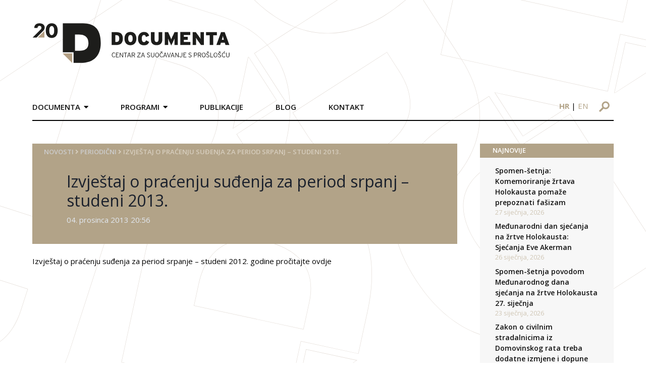

--- FILE ---
content_type: text/html; charset=UTF-8
request_url: https://documenta.hr/novosti/izvjestaj-o-pracenju-sudenja-za-period-srpanj-studeni-2013/
body_size: 28282
content:
<!DOCTYPE html>
<html>

<head>
  <meta charset="UTF-8">
  <meta name="viewport" content="width=device-width, initial-scale=1">
  <!-- <title>Documenta</title> -->
  <link rel="icon" type="image/png" href="https://documenta.hr/wp-content/themes/devexus/assets/images/favicon.png" />

  <!--<link rel="stylesheet" href="https://maxcdn.icons8.com/fonts/line-awesome/1.1/css/line-awesome-font-awesome.min.css">-->

  <!-- <link rel="stylesheet" type="text/css" href="https://documenta.hr/wp-content/themes/devexus/react/public/dist/styles.css" /> -->

  <title>Izvještaj o praćenju suđenja za period srpanj &#8211; studeni 2013. &#8211; Documenta</title>
<link rel="alternate" hreflang="hr" href="https://documenta.hr/novosti/izvjestaj-o-pracenju-sudenja-za-period-srpanj-studeni-2013/" />
<link rel="alternate" hreflang="en" href="https://documenta.hr/en/novosti/monitoring-war-crime-trials-report-for-the-reporting-period-july-november-2013/" />
<link rel="alternate" hreflang="x-default" href="https://documenta.hr/novosti/izvjestaj-o-pracenju-sudenja-za-period-srpanj-studeni-2013/" />
<link rel='dns-prefetch' href='//www.google.com' />
<link rel='dns-prefetch' href='//www.googletagmanager.com' />
<link rel='dns-prefetch' href='//unpkg.com' />
<link rel='dns-prefetch' href='//s.w.org' />
<link rel='stylesheet' id='wp-block-library-css'  href='https://documenta.hr/wp-includes/css/dist/block-library/style.min.css?ver=5.5.17' type='text/css' media='all' />
<link rel='stylesheet' id='contact-form-7-css'  href='https://documenta.hr/wp-content/plugins/contact-form-7/includes/css/styles.css?ver=5.4.1' type='text/css' media='all' />
<link rel='stylesheet' id='wpml-legacy-horizontal-list-0-css'  href='https://documenta.hr/wp-content/plugins/sitepress-multilingual-cms/templates/language-switchers/legacy-list-horizontal/style.min.css?ver=1' type='text/css' media='all' />
<link rel='stylesheet' id='tailwind-css'  href='https://unpkg.com/tailwindcss@1.9.6/dist/tailwind.min.css' type='text/css' media='all' />
<link rel='stylesheet' id='stylesheet-css'  href='https://documenta.hr/wp-content/themes/devexus/style.css' type='text/css' media='all' />
<link rel='stylesheet' id='magnificPopup-css'  href='https://documenta.hr/wp-content/themes/devexus/assets/css/magnific-popup.css?ver=1.0' type='text/css' media='all' />
<script type='text/javascript' src='https://documenta.hr/wp-includes/js/jquery/jquery.js?ver=1.12.4-wp' id='jquery-core-js'></script>

<!-- Google tag (gtag.js) snippet added by Site Kit -->
<!-- Google Analytics snippet added by Site Kit -->
<script type='text/javascript' src='https://www.googletagmanager.com/gtag/js?id=GT-NM2D4WBS' id='google_gtagjs-js' async></script>
<script type='text/javascript' id='google_gtagjs-js-after'>
window.dataLayer = window.dataLayer || [];function gtag(){dataLayer.push(arguments);}
gtag("set","linker",{"domains":["documenta.hr"]});
gtag("js", new Date());
gtag("set", "developer_id.dZTNiMT", true);
gtag("config", "GT-NM2D4WBS");
 window._googlesitekit = window._googlesitekit || {}; window._googlesitekit.throttledEvents = []; window._googlesitekit.gtagEvent = (name, data) => { var key = JSON.stringify( { name, data } ); if ( !! window._googlesitekit.throttledEvents[ key ] ) { return; } window._googlesitekit.throttledEvents[ key ] = true; setTimeout( () => { delete window._googlesitekit.throttledEvents[ key ]; }, 5 ); gtag( "event", name, { ...data, event_source: "site-kit" } ); }; 
</script>
<link rel="https://api.w.org/" href="https://documenta.hr/wp-json/" /><link rel="alternate" type="application/json" href="https://documenta.hr/wp-json/wp/v2/posts/22385" /><link rel='prev' title='Izložba &#8216;Moj zavičaj kroz vrijeme&#8217;' href='https://documenta.hr/novosti/izlozba-moj-zavicaj-kroz-vrijeme/' />
<link rel='next' title='Priopcenje za medije &#8211; Dubrovnik 2013' href='https://documenta.hr/novosti/priopcenje-za-medije-dubrovnik-2013/' />
<link rel="canonical" href="https://documenta.hr/novosti/izvjestaj-o-pracenju-sudenja-za-period-srpanj-studeni-2013/" />
<link rel='shortlink' href='https://documenta.hr/?p=22385' />
<link rel="alternate" type="application/json+oembed" href="https://documenta.hr/wp-json/oembed/1.0/embed?url=https%3A%2F%2Fdocumenta.hr%2Fnovosti%2Fizvjestaj-o-pracenju-sudenja-za-period-srpanj-studeni-2013%2F" />
<link rel="alternate" type="text/xml+oembed" href="https://documenta.hr/wp-json/oembed/1.0/embed?url=https%3A%2F%2Fdocumenta.hr%2Fnovosti%2Fizvjestaj-o-pracenju-sudenja-za-period-srpanj-studeni-2013%2F&#038;format=xml" />
<meta name="generator" content="WPML ver:4.7.0 stt:22,1;" />
<meta name="generator" content="Site Kit by Google 1.171.0" /><link rel="icon" href="https://documenta.hr/wp-content/uploads/2020/09/favicon-1.ico" sizes="32x32" />
<link rel="icon" href="https://documenta.hr/wp-content/uploads/2020/09/favicon-1.ico" sizes="192x192" />
<link rel="apple-touch-icon" href="https://documenta.hr/wp-content/uploads/2020/09/favicon-1.ico" />
<meta name="msapplication-TileImage" content="https://documenta.hr/wp-content/uploads/2020/09/favicon-1.ico" />

<!-- START - Open Graph and Twitter Card Tags 3.3.4 -->
 <!-- Facebook Open Graph -->
  <meta property="og:locale" content="hr_HR"/>
  <meta property="og:site_name" content="Documenta"/>
  <meta property="og:title" content="Izvještaj o praćenju suđenja za period srpanj - studeni 2013."/>
  <meta property="og:url" content="https://documenta.hr/novosti/izvjestaj-o-pracenju-sudenja-za-period-srpanj-studeni-2013/"/>
  <meta property="og:type" content="article"/>
  <meta property="og:description" content="Izvje&scaron;taj o praćenju suđenja za period srpanje - studeni 2012. godine pročitajte ovdje"/>
  <meta property="article:published_time" content="2013-12-04T20:56:36+00:00"/>
  <meta property="article:modified_time" content="2013-12-04T20:56:36+00:00" />
  <meta property="og:updated_time" content="2013-12-04T20:56:36+00:00" />
  <meta property="article:section" content="Periodični"/>
 <!-- Google+ / Schema.org -->
  <meta itemprop="name" content="Izvještaj o praćenju suđenja za period srpanj - studeni 2013."/>
  <meta itemprop="headline" content="Izvještaj o praćenju suđenja za period srpanj - studeni 2013."/>
  <meta itemprop="description" content="Izvje&scaron;taj o praćenju suđenja za period srpanje - studeni 2012. godine pročitajte ovdje"/>
  <meta itemprop="datePublished" content="2013-12-04"/>
  <meta itemprop="dateModified" content="2013-12-04T20:56:36+00:00" />
  <meta itemprop="author" content="nikolam"/>
  <!--<meta itemprop="publisher" content="Documenta"/>--> <!-- To solve: The attribute publisher.itemtype has an invalid value -->
 <!-- Twitter Cards -->
  <meta name="twitter:title" content="Izvještaj o praćenju suđenja za period srpanj - studeni 2013."/>
  <meta name="twitter:url" content="https://documenta.hr/novosti/izvjestaj-o-pracenju-sudenja-za-period-srpanj-studeni-2013/"/>
  <meta name="twitter:description" content="Izvje&scaron;taj o praćenju suđenja za period srpanje - studeni 2012. godine pročitajte ovdje"/>
  <meta name="twitter:card" content="summary_large_image"/>
 <!-- SEO -->
 <!-- Misc. tags -->
 <!-- is_singular -->
<!-- END - Open Graph and Twitter Card Tags 3.3.4 -->
	

  	<!-- Global site tag (gtag.js) - Google Analytics -->
    <script async src="https://www.googletagmanager.com/gtag/js?id=UA-179227231-1"></script>
    <script>
    window.dataLayer = window.dataLayer || [];
    function gtag(){dataLayer.push(arguments);}
    gtag('js', new Date());

    gtag('config', 'UA-179227231-1');
    </script>

</head>
    <div id="bg-overlay"><img src="https://documenta.hr/wp-content/themes/devexus/assets/images/BG.svg" /></div>

    <header id="main" class="container mx-auto flex md:block">
        <div class="logo py-8 pr-8 md:p-8 w-8/12 md:w-full md:px-0 md:py-12">
            <a href="https://documenta.hr">
                <img src="https://documenta.hr/wp-content/themes/devexus/assets/images/logo-20-documenta.svg" height="81px" width="391px" />
            </a>
        </div>
        <div class="md:flex w-4/12 md:w-full">
            <nav class="main md:mt-4 md:-mx-8 font-semibold uppercase hidden md:block md:w-9/12">
                <div class="menu-main-container"><ul id="menu-main" class="main clearfix"><li id="menu-item-42" class="menu-item menu-item-type-custom menu-item-object-custom menu-item-has-children menu-item-42"><a>Documenta</a>
<ul class="sub-menu">
	<li id="menu-item-43" class="menu-item menu-item-type-post_type menu-item-object-page menu-item-43"><a href="https://documenta.hr/o-nama/">O nama</a></li>
	<li id="menu-item-2865" class="menu-item menu-item-type-custom menu-item-object-custom menu-item-2865"><a href="https://documenta.hr/misija-i-vizija/">Misija i vizija</a></li>
	<li id="menu-item-2866" class="menu-item menu-item-type-custom menu-item-object-custom menu-item-2866"><a href="https://documenta.hr/program-documente-centra-za-suocavanje-sa-prosloscu/">Program</a></li>
	<li id="menu-item-97" class="menu-item menu-item-type-post_type menu-item-object-page menu-item-97"><a href="https://documenta.hr/struktura-organizacije/">Struktura organizacije</a></li>
	<li id="menu-item-96" class="menu-item menu-item-type-post_type menu-item-object-page menu-item-96"><a href="https://documenta.hr/statut/">Statut</a></li>
	<li id="menu-item-2867" class="menu-item menu-item-type-custom menu-item-object-custom menu-item-2867"><a href="https://documenta.hr/zastita-osobnih-podataka/">Zaštita osobnih podataka</a></li>
	<li id="menu-item-98" class="menu-item menu-item-type-post_type menu-item-object-page menu-item-98"><a href="https://documenta.hr/godisnji-izvjestaji/">Godišnji izvještaji</a></li>
	<li id="menu-item-2868" class="menu-item menu-item-type-custom menu-item-object-custom menu-item-2868"><a href="https://documenta.hr/donatori/">Donatori</a></li>
	<li id="menu-item-2869" class="menu-item menu-item-type-custom menu-item-object-custom menu-item-2869"><a href="https://documenta.hr/documenta-u-medijima/">Documenta u medijima</a></li>
	<li id="menu-item-2870" class="menu-item menu-item-type-custom menu-item-object-custom menu-item-2870"><a href="https://documenta.hr/volontiranje-i-staziranje/">Volontiranje i stažiranje</a></li>
	<li id="menu-item-2871" class="menu-item menu-item-type-custom menu-item-object-custom menu-item-2871"><a href="https://documenta.hr/faq/">FAQ</a></li>
</ul>
</li>
<li id="menu-item-13" class="menu-item menu-item-type-custom menu-item-object-custom menu-item-has-children menu-item-13"><a>Programi</a>
<ul class="sub-menu">
	<li id="menu-item-49" class="menu-item menu-item-type-custom menu-item-object-custom menu-item-has-children menu-item-49"><a href="https://documenta.hr/javni-dialog-i-javne-politike/">Javni dijalog i javne politike</a>
	<ul class="sub-menu">
		<li id="menu-item-67" class="menu-item menu-item-type-custom menu-item-object-custom menu-item-67"><a href="https://documenta.hr/suocavanje-s-prosloscu/">Suočavanje s prošlošću</a></li>
		<li id="menu-item-68" class="menu-item menu-item-type-custom menu-item-object-custom menu-item-68"><a href="https://documenta.hr/koalicija-za-regionalnu-komisiju/">Koalicija za regionalnu komisiju</a></li>
		<li id="menu-item-69" class="menu-item menu-item-type-custom menu-item-object-custom menu-item-69"><a href="https://documenta.hr/kultura-sjecanja/">Kultura sjećanja</a></li>
		<li id="menu-item-70" class="menu-item menu-item-type-custom menu-item-object-custom menu-item-70"><a href="https://documenta.hr/nastava-povijesti/">Nastava povijesti</a></li>
		<li id="menu-item-71" class="menu-item menu-item-type-custom menu-item-object-custom menu-item-71"><a href="https://documenta.hr/reparacije/">Reparacije</a></li>
		<li id="menu-item-27060" class="menu-item menu-item-type-post_type menu-item-object-page menu-item-27060"><a href="https://documenta.hr/pravda-za-zrtve/">Pravda za žrtve</a></li>
		<li id="menu-item-27874" class="menu-item menu-item-type-post_type menu-item-object-page menu-item-has-children menu-item-27874"><a href="https://documenta.hr/mjesta-stradanja-i-otpora-u-drugom-svjetskom-ratu/">Mjesta stradanja i otpora u Drugom svjetskom ratu</a>
		<ul class="sub-menu">
			<li id="menu-item-28003" class="menu-item menu-item-type-post_type menu-item-object-page menu-item-28003"><a href="https://documenta.hr/zagreb-u-drugom-svjetskom-ratu/">Zagreb u Drugom svjetskom ratu</a></li>
		</ul>
</li>
	</ul>
</li>
	<li id="menu-item-62" class="menu-item menu-item-type-custom menu-item-object-custom menu-item-has-children menu-item-62"><a href="https://documenta.hr/dokumentiranje/">Dokumentiranje</a>
	<ul class="sub-menu">
		<li id="menu-item-64" class="menu-item menu-item-type-custom menu-item-object-custom menu-item-64"><a href="https://documenta.hr/dokumentiranje-ljudskih-gubitaka/">Dokumentiranje ljudskih gubitaka u Hrvatskoj 1991 &#8211; 1995</a></li>
		<li id="menu-item-65" class="menu-item menu-item-type-custom menu-item-object-custom menu-item-65"><a href="https://documenta.hr/snimanje-osobnih-sjecanja-na-rat-metodom-usmene-povijesti/">Snimanje osobnih sjećanja na rat metodom usmene povijesti</a></li>
		<li id="menu-item-66" class="menu-item menu-item-type-custom menu-item-object-custom menu-item-66"><a href="https://documenta.hr/dokumentiranje-rada-organizacija-za-ljudska-prava/">Dokumentiranje rada organizacija za ljudska prava</a></li>
	</ul>
</li>
	<li id="menu-item-63" class="menu-item menu-item-type-custom menu-item-object-custom menu-item-has-children menu-item-63"><a href="https://documenta.hr/unaprijedenje-sudskih-standarada-i-praksi/">Unaprjeđenje sudskih standarda i praksi</a>
	<ul class="sub-menu">
		<li id="menu-item-72" class="menu-item menu-item-type-custom menu-item-object-custom menu-item-72"><a href="https://documenta.hr/pracenje-sudenja-za-ratne-zlocine/">Praćenje suđenja za ratne zločine</a></li>
		<li id="menu-item-73" class="menu-item menu-item-type-custom menu-item-object-custom menu-item-73"><a href="https://documenta.hr/pracenje-postupaka-za-naknadu-stete/">Praćenje postupaka za naknadu štete</a></li>
		<li id="menu-item-74" class="menu-item menu-item-type-custom menu-item-object-custom menu-item-74"><a href="https://documenta.hr/izvjestaji/">Izvještaji</a></li>
	</ul>
</li>
</ul>
</li>
<li id="menu-item-108" class="menu-item menu-item-type-post_type menu-item-object-page menu-item-108"><a href="https://documenta.hr/publikacije/">Publikacije</a></li>
<li id="menu-item-19795" class="menu-item menu-item-type-custom menu-item-object-custom menu-item-19795"><a href="https://documenta.hr/kategorija/blog/">Blog</a></li>
<li id="menu-item-105" class="menu-item menu-item-type-post_type menu-item-object-page menu-item-105"><a href="https://documenta.hr/kontakt/">Kontakt</a></li>
</ul></div>            </nav>
            <div class="md:w-3/12 pt-4 md:pt-6 md:ml-16 text-right">
                <div id="language-switcher" class="text-sm md:text-base block md:inline-block md:px-4 mb-2 md:mb-0">
                    <a class="uppercase lang font-bold" href="https://documenta.hr/novosti/izvjestaj-o-pracenju-sudenja-za-period-srpanj-studeni-2013/">hr</a> | <a class="uppercase lang " href="https://documenta.hr/en/novosti/monitoring-war-crime-trials-report-for-the-reporting-period-july-november-2013/">en</a>                </div>
                <form id="search-form" method="GET" action="https://documenta.hr" class="inline-block mr-2 md:mr-0">
                    <input type="text" placeholder="Pretražite..." id="search" name="s" />
                    <div class="img-wr">
                        <img src="https://documenta.hr/wp-content/themes/devexus/assets/images/search-icon.svg" class="block" />
                    </div>
                </form>

                <div id="trigger-mobile" class="inline-block md:hidden px-2" >
                    <span></span>
                    <span></span>
                    <span></span>
                </div>
            </div>
        </div>
        <div class="border-b-2 border-black"> </div>
    </header>

<main id="content" class="container mx-auto mt-12 mb-24">
    <div class="md:flex">
        <div class="md:w-9/12 md:pr-6">
            <header class="page-header bg-primary p-6 pt-2 pb-10">
    <div id="breadcrumbs" class="font-semibold uppercase text-sm" style="color: #d6cdbd" >
    <a href="https://documenta.hr/">Novosti</a> <i class="fas fa-angle-right"></i> <a href="https://documenta.hr/kategorija/periodicni/" rel="category tag">Periodični</a> <i class="fas fa-angle-right"></i> <span class="bc-last">Izvještaj o praćenju suđenja za period srpanj &#8211; studeni 2013.</span></div>

    <h1 class="text-gray-900 md:pl-12 mt-8 mb-2">Izvještaj o praćenju suđenja za period srpanj &#8211; studeni 2013.</h1>
    
            <div class="md:pl-12 text-gray-300">
            04. prosinca 2013 20:56        </div>    
</header>
            <div class="inner-content mt-6" >
                <p>Izvje&scaron;taj o praćenju suđenja za period srpanje &#8211; studeni 2012. godine pročitajte ovdje</p>
            </div>
            
                       
        </div>
        <div class="md:w-3/12 md:pl-6">
            
		<div id="recent-posts-2" class="mb-8 widget-container widget_recent_entries">
		<h3 class="widget-title bg-primary text-uppercase">NAJNOVIJE</h3>
		<ul>
											<li>
					<a href="https://documenta.hr/novosti/spomen-setnja-komemoriranje-zrtava-holokausta-pomaze-prepoznati-naznake-fasizma/">Spomen-šetnja: Komemoriranje žrtava Holokausta pomaže prepoznati fašizam</a>
											<span class="post-date">27 siječnja, 2026</span>
									</li>
											<li>
					<a href="https://documenta.hr/novosti/medunarodni-dan-sjecanja-na-zrtve-holokausta-sjecanja-eve-akerman/">Međunarodni dan sjećanja na žrtve Holokausta: Sjećanja Eve Akerman</a>
											<span class="post-date">26 siječnja, 2026</span>
									</li>
											<li>
					<a href="https://documenta.hr/novosti/spomen-setnja-povodom-medunarodnog-dana-sjecanja-na-zrtve-holokausta-27-sijecnja/">Spomen-šetnja povodom Međunarodnog dana sjećanja na žrtve Holokausta 27. siječnja</a>
											<span class="post-date">23 siječnja, 2026</span>
									</li>
											<li>
					<a href="https://documenta.hr/novosti/zakon-o-civilnim-stradalnicima-iz-domovinskog-rata-treba-dodatne-izmjene-i-dopune/">Zakon o civilnim stradalnicima iz Domovinskog rata treba dodatne izmjene i dopune</a>
											<span class="post-date">19 siječnja, 2026</span>
									</li>
					</ul>

		</div><div id="documenta_sjecanja-4" class="mb-8 widget-container documenta">        <div class="border-b border-t border-gray-300 flex py-2">
            <div class="w-1/2 border-r border-gray-300">
                <a href="https://documenta.hr/dokumentiranje-ljudskih-gubitaka/" target="_blank"><img src="https://documenta.hr/wp-content/themes/devexus/assets/images/logo-sidebar-1.png" /></a>
            </div>
            <div class="w-1/2">
                <a href="https://kulturasjecanja.documenta.hr/hr/" target="_blank"><img src="https://documenta.hr/wp-content/themes/devexus/assets/images/ks.jpg" /></a>
            </div>
        </div>
        <div class="border-b border-gray-300 flex py-2">
            <div class="w-1/2 border-r border-gray-300">
                <a href="https://licaotpora.hr/" target="_blank"><img src="https://documenta.hr/wp-content/themes/devexus/assets/images/lica-otpora.jpg" /></a>
            </div>
            <div class="w-1/2 ">
                <a href="https://www.civilnezrtve.documenta.hr/" target="_blank"><img src="https://documenta.hr/wp-content/themes/devexus/assets/images/zrtve_su_predugo_cekale.jpg" /></a>
            </div>
        </div>
       <div class="border-b border-gray-300 flex py-2">
            <div class="w-1/2 border-r border-gray-300">
                <a href="http://www.osobnasjecanja.hr/" target="_blank"><img src="https://documenta.hr/wp-content/themes/devexus/assets/images/osobna_sjecanja.jpg" /></a>
            </div>
            <div class="w-1/2 ">
                <a href="http://dotrscina.hr" target="_blank"><img src="https://documenta.hr/wp-content/themes/devexus/assets/images/virtualni_muzej_dotrscina.jpg" /></a>
            </div>
        </div>
        <div class="border-b border-t-2 border-gray-300 flex py-2">
            <div class="w-1/2 border-r border-gray-300">
                <a href="https://www.kucaljudskihprava.hr" target="_blank"><img src="https://documenta.hr/wp-content/themes/devexus/assets/images/logo-sidebar-5.png" /></a>
            </div>
            <div class="w-1/2">
                <a href="https://www.recom.link" target="_blank"><img src="https://documenta.hr/wp-content/themes/devexus/assets/images/logo-sidebar-6.png" /></a>
            </div>
        </div>
        </div><div id="documenta_newsletter-2" class="mb-8 widget-container documenta">        <div class="newsletter-widget" style="background-image: url(https://documenta.hr/wp-content/themes/devexus/assets/images/sidebar-newsletter.png);">
        <!-- Begin Mailchimp Signup Form -->
        <div id="mc_embed_signup">
            <form action="https://documenta.us7.list-manage.com/subscribe/post?u=627c0d7ed1161d59cae06fce3&amp;id=f944f5599f" method="post" id="mc-embedded-subscribe-form" name="mc-embedded-subscribe-form" class="validate" target="_blank" novalidate>

                <input type="email" value="" placeholder="Upišite e-mail" name="EMAIL" class="required email" id="mce-EMAIL">
                <input type="submit" value="Pošalji" name="subscribe" id="mc-embedded-subscribe" class="">

                <div id="mce-responses" class="clear">
                    <div class="response" id="mce-error-response" style="display:none"></div>
                    <div class="response" id="mce-success-response" style="display:none"></div>
                </div>    <!-- real people should not fill this in and expect good things - do not remove this or risk form bot signups-->

                <div style="position: absolute; left: -5000px;" aria-hidden="true"><input type="text" name="b_627c0d7ed1161d59cae06fce3_f944f5599f" tabindex="-1" value=""></div>
            </form>
        </div>

        <script type='text/javascript' src='//s3.amazonaws.com/downloads.mailchimp.com/js/mc-validate.js'></script><script type='text/javascript'>(function($) {window.fnames = new Array(); window.ftypes = new Array();fnames[0]='EMAIL';ftypes[0]='email';fnames[1]='FNAME';ftypes[1]='text';fnames[2]='LNAME';ftypes[2]='text';fnames[3]='ADDRESS';ftypes[3]='address';fnames[4]='PHONE';ftypes[4]='phone';fnames[5]='BIRTHDAY';ftypes[5]='birthday';}(jQuery));var $mcj = jQuery.noConflict(true);</script>

        <!--End mc_embed_signup
            <form>
                <input type="text" placeholder="Upišite e-mail">
                <input type="submit" value="Pošalji">
            </form>-->
        </div>
        </div>        </div>
    </div>
</main>

    <footer id="main" class="border-t-2 border-secondary py-12">
        <div class="container mx-auto">
            <div class="md:flex">
                <div class="md:w-1/4 pr-8 sm:w-full">
                    <img src="https://documenta.hr/wp-content/themes/devexus/assets/images/Documenta-logo-15.svg" height="100px" width="auto" />
                </div>
                <div class="md:w-1/4 px-8 sm:w-full">
                    <p class="mb-1">Selska cesta 112c, HR-10000 Zagreb</p>
                    <p class="mb-1"><span class="text-primary font-semibold">TEL</span> +385 1 457 2398</p>
                    <p class="mb-1"><span class="text-primary font-semibold">FAX</span> +385 1 457 2399</p>
                    <p><span class="text-primary font-semibold">e-mail:</span> kontakt@documenta.hr</p>
                </div>
                <div class="md:w-1/4 px-8 sm:w-full">
                    <p>Copyright © 2019. - 2026. DOCUMENTA.<br/>
                    Sva prava pridržana.</p>
                </div>
                <div class="md:w-1/4 pl-8 sm:w-full text-center">
                    <a href="#" class="inline-block"><img class="mx-1" src="https://documenta.hr/wp-content/themes/devexus/assets/images/icon_FB.svg" /></a>
                    <a href="#" class="inline-block"><img class="mx-1" src="https://documenta.hr/wp-content/themes/devexus/assets/images/icon_Twitter.svg" /></a>
                    <a href="#" class="inline-block"><img class="mx-1" src="https://documenta.hr/wp-content/themes/devexus/assets/images/icon_YT.svg" /></a>
                    <a href="#" class="social-icon bg-primary"><i class="fab fa-instagram align-middle"></i></a>
                </div>
            </div>
        </div>
    </footer>    

    <link rel='stylesheet' id='opensans-css'  href='https://fonts.googleapis.com/css?family=Open+Sans:300,300i,400,400i,600,600i,700,700i&#038;subset=latin-ext' type='text/css' media='all' />
<link rel='stylesheet' id='fontAwsm-css'  href='https://documenta.hr/wp-content/themes/devexus/assets/css/font-awsm.css?ver=1.0' type='text/css' media='all' />
<script type='text/javascript' src='https://documenta.hr/wp-includes/js/dist/vendor/wp-polyfill.min.js?ver=7.4.4' id='wp-polyfill-js'></script>
<script type='text/javascript' id='wp-polyfill-js-after'>
( 'fetch' in window ) || document.write( '<script src="https://documenta.hr/wp-includes/js/dist/vendor/wp-polyfill-fetch.min.js?ver=3.0.0"></scr' + 'ipt>' );( document.contains ) || document.write( '<script src="https://documenta.hr/wp-includes/js/dist/vendor/wp-polyfill-node-contains.min.js?ver=3.42.0"></scr' + 'ipt>' );( window.DOMRect ) || document.write( '<script src="https://documenta.hr/wp-includes/js/dist/vendor/wp-polyfill-dom-rect.min.js?ver=3.42.0"></scr' + 'ipt>' );( window.URL && window.URL.prototype && window.URLSearchParams ) || document.write( '<script src="https://documenta.hr/wp-includes/js/dist/vendor/wp-polyfill-url.min.js?ver=3.6.4"></scr' + 'ipt>' );( window.FormData && window.FormData.prototype.keys ) || document.write( '<script src="https://documenta.hr/wp-includes/js/dist/vendor/wp-polyfill-formdata.min.js?ver=3.0.12"></scr' + 'ipt>' );( Element.prototype.matches && Element.prototype.closest ) || document.write( '<script src="https://documenta.hr/wp-includes/js/dist/vendor/wp-polyfill-element-closest.min.js?ver=2.0.2"></scr' + 'ipt>' );
</script>
<script type='text/javascript' id='contact-form-7-js-extra'>
/* <![CDATA[ */
var wpcf7 = {"api":{"root":"https:\/\/documenta.hr\/wp-json\/","namespace":"contact-form-7\/v1"}};
/* ]]> */
</script>
<script type='text/javascript' src='https://documenta.hr/wp-content/plugins/contact-form-7/includes/js/index.js?ver=5.4.1' id='contact-form-7-js'></script>
<script type='text/javascript' src='https://documenta.hr/wp-content/themes/devexus/assets/js/vendor/jquery.magnific-popup.min.js?ver=1.0' id='magnificPopup-js'></script>
<script type='text/javascript' id='main.js-js-extra'>
/* <![CDATA[ */
var dx = {"ajax_url":"https:\/\/documenta.hr\/wp-admin\/admin-ajax.php?wpml_lang=hr"};
/* ]]> */
</script>
<script type='text/javascript' src='https://documenta.hr/wp-content/themes/devexus/assets/js/main.js?ver=1.0' id='main.js-js'></script>
<script type='text/javascript' src='https://www.google.com/recaptcha/api.js?render=6LfJpiUaAAAAANz_7mNlV_kxMKMO_IQYvClVmAlx&#038;ver=3.0' id='google-recaptcha-js'></script>
<script type='text/javascript' id='wpcf7-recaptcha-js-extra'>
/* <![CDATA[ */
var wpcf7_recaptcha = {"sitekey":"6LfJpiUaAAAAANz_7mNlV_kxMKMO_IQYvClVmAlx","actions":{"homepage":"homepage","contactform":"contactform"}};
/* ]]> */
</script>
<script type='text/javascript' src='https://documenta.hr/wp-content/plugins/contact-form-7/modules/recaptcha/index.js?ver=5.4.1' id='wpcf7-recaptcha-js'></script>
<script type='text/javascript' src='https://documenta.hr/wp-content/plugins/google-site-kit/dist/assets/js/googlesitekit-events-provider-contact-form-7-40476021fb6e59177033.js' id='googlesitekit-events-provider-contact-form-7-js' defer></script>
<script type='text/javascript' src='https://documenta.hr/wp-includes/js/wp-embed.min.js?ver=5.5.17' id='wp-embed-js'></script>
</body>

</html>


--- FILE ---
content_type: text/html; charset=utf-8
request_url: https://www.google.com/recaptcha/api2/anchor?ar=1&k=6LfJpiUaAAAAANz_7mNlV_kxMKMO_IQYvClVmAlx&co=aHR0cHM6Ly9kb2N1bWVudGEuaHI6NDQz&hl=en&v=N67nZn4AqZkNcbeMu4prBgzg&size=invisible&anchor-ms=20000&execute-ms=30000&cb=tyh0wjr9w6ly
body_size: 48563
content:
<!DOCTYPE HTML><html dir="ltr" lang="en"><head><meta http-equiv="Content-Type" content="text/html; charset=UTF-8">
<meta http-equiv="X-UA-Compatible" content="IE=edge">
<title>reCAPTCHA</title>
<style type="text/css">
/* cyrillic-ext */
@font-face {
  font-family: 'Roboto';
  font-style: normal;
  font-weight: 400;
  font-stretch: 100%;
  src: url(//fonts.gstatic.com/s/roboto/v48/KFO7CnqEu92Fr1ME7kSn66aGLdTylUAMa3GUBHMdazTgWw.woff2) format('woff2');
  unicode-range: U+0460-052F, U+1C80-1C8A, U+20B4, U+2DE0-2DFF, U+A640-A69F, U+FE2E-FE2F;
}
/* cyrillic */
@font-face {
  font-family: 'Roboto';
  font-style: normal;
  font-weight: 400;
  font-stretch: 100%;
  src: url(//fonts.gstatic.com/s/roboto/v48/KFO7CnqEu92Fr1ME7kSn66aGLdTylUAMa3iUBHMdazTgWw.woff2) format('woff2');
  unicode-range: U+0301, U+0400-045F, U+0490-0491, U+04B0-04B1, U+2116;
}
/* greek-ext */
@font-face {
  font-family: 'Roboto';
  font-style: normal;
  font-weight: 400;
  font-stretch: 100%;
  src: url(//fonts.gstatic.com/s/roboto/v48/KFO7CnqEu92Fr1ME7kSn66aGLdTylUAMa3CUBHMdazTgWw.woff2) format('woff2');
  unicode-range: U+1F00-1FFF;
}
/* greek */
@font-face {
  font-family: 'Roboto';
  font-style: normal;
  font-weight: 400;
  font-stretch: 100%;
  src: url(//fonts.gstatic.com/s/roboto/v48/KFO7CnqEu92Fr1ME7kSn66aGLdTylUAMa3-UBHMdazTgWw.woff2) format('woff2');
  unicode-range: U+0370-0377, U+037A-037F, U+0384-038A, U+038C, U+038E-03A1, U+03A3-03FF;
}
/* math */
@font-face {
  font-family: 'Roboto';
  font-style: normal;
  font-weight: 400;
  font-stretch: 100%;
  src: url(//fonts.gstatic.com/s/roboto/v48/KFO7CnqEu92Fr1ME7kSn66aGLdTylUAMawCUBHMdazTgWw.woff2) format('woff2');
  unicode-range: U+0302-0303, U+0305, U+0307-0308, U+0310, U+0312, U+0315, U+031A, U+0326-0327, U+032C, U+032F-0330, U+0332-0333, U+0338, U+033A, U+0346, U+034D, U+0391-03A1, U+03A3-03A9, U+03B1-03C9, U+03D1, U+03D5-03D6, U+03F0-03F1, U+03F4-03F5, U+2016-2017, U+2034-2038, U+203C, U+2040, U+2043, U+2047, U+2050, U+2057, U+205F, U+2070-2071, U+2074-208E, U+2090-209C, U+20D0-20DC, U+20E1, U+20E5-20EF, U+2100-2112, U+2114-2115, U+2117-2121, U+2123-214F, U+2190, U+2192, U+2194-21AE, U+21B0-21E5, U+21F1-21F2, U+21F4-2211, U+2213-2214, U+2216-22FF, U+2308-230B, U+2310, U+2319, U+231C-2321, U+2336-237A, U+237C, U+2395, U+239B-23B7, U+23D0, U+23DC-23E1, U+2474-2475, U+25AF, U+25B3, U+25B7, U+25BD, U+25C1, U+25CA, U+25CC, U+25FB, U+266D-266F, U+27C0-27FF, U+2900-2AFF, U+2B0E-2B11, U+2B30-2B4C, U+2BFE, U+3030, U+FF5B, U+FF5D, U+1D400-1D7FF, U+1EE00-1EEFF;
}
/* symbols */
@font-face {
  font-family: 'Roboto';
  font-style: normal;
  font-weight: 400;
  font-stretch: 100%;
  src: url(//fonts.gstatic.com/s/roboto/v48/KFO7CnqEu92Fr1ME7kSn66aGLdTylUAMaxKUBHMdazTgWw.woff2) format('woff2');
  unicode-range: U+0001-000C, U+000E-001F, U+007F-009F, U+20DD-20E0, U+20E2-20E4, U+2150-218F, U+2190, U+2192, U+2194-2199, U+21AF, U+21E6-21F0, U+21F3, U+2218-2219, U+2299, U+22C4-22C6, U+2300-243F, U+2440-244A, U+2460-24FF, U+25A0-27BF, U+2800-28FF, U+2921-2922, U+2981, U+29BF, U+29EB, U+2B00-2BFF, U+4DC0-4DFF, U+FFF9-FFFB, U+10140-1018E, U+10190-1019C, U+101A0, U+101D0-101FD, U+102E0-102FB, U+10E60-10E7E, U+1D2C0-1D2D3, U+1D2E0-1D37F, U+1F000-1F0FF, U+1F100-1F1AD, U+1F1E6-1F1FF, U+1F30D-1F30F, U+1F315, U+1F31C, U+1F31E, U+1F320-1F32C, U+1F336, U+1F378, U+1F37D, U+1F382, U+1F393-1F39F, U+1F3A7-1F3A8, U+1F3AC-1F3AF, U+1F3C2, U+1F3C4-1F3C6, U+1F3CA-1F3CE, U+1F3D4-1F3E0, U+1F3ED, U+1F3F1-1F3F3, U+1F3F5-1F3F7, U+1F408, U+1F415, U+1F41F, U+1F426, U+1F43F, U+1F441-1F442, U+1F444, U+1F446-1F449, U+1F44C-1F44E, U+1F453, U+1F46A, U+1F47D, U+1F4A3, U+1F4B0, U+1F4B3, U+1F4B9, U+1F4BB, U+1F4BF, U+1F4C8-1F4CB, U+1F4D6, U+1F4DA, U+1F4DF, U+1F4E3-1F4E6, U+1F4EA-1F4ED, U+1F4F7, U+1F4F9-1F4FB, U+1F4FD-1F4FE, U+1F503, U+1F507-1F50B, U+1F50D, U+1F512-1F513, U+1F53E-1F54A, U+1F54F-1F5FA, U+1F610, U+1F650-1F67F, U+1F687, U+1F68D, U+1F691, U+1F694, U+1F698, U+1F6AD, U+1F6B2, U+1F6B9-1F6BA, U+1F6BC, U+1F6C6-1F6CF, U+1F6D3-1F6D7, U+1F6E0-1F6EA, U+1F6F0-1F6F3, U+1F6F7-1F6FC, U+1F700-1F7FF, U+1F800-1F80B, U+1F810-1F847, U+1F850-1F859, U+1F860-1F887, U+1F890-1F8AD, U+1F8B0-1F8BB, U+1F8C0-1F8C1, U+1F900-1F90B, U+1F93B, U+1F946, U+1F984, U+1F996, U+1F9E9, U+1FA00-1FA6F, U+1FA70-1FA7C, U+1FA80-1FA89, U+1FA8F-1FAC6, U+1FACE-1FADC, U+1FADF-1FAE9, U+1FAF0-1FAF8, U+1FB00-1FBFF;
}
/* vietnamese */
@font-face {
  font-family: 'Roboto';
  font-style: normal;
  font-weight: 400;
  font-stretch: 100%;
  src: url(//fonts.gstatic.com/s/roboto/v48/KFO7CnqEu92Fr1ME7kSn66aGLdTylUAMa3OUBHMdazTgWw.woff2) format('woff2');
  unicode-range: U+0102-0103, U+0110-0111, U+0128-0129, U+0168-0169, U+01A0-01A1, U+01AF-01B0, U+0300-0301, U+0303-0304, U+0308-0309, U+0323, U+0329, U+1EA0-1EF9, U+20AB;
}
/* latin-ext */
@font-face {
  font-family: 'Roboto';
  font-style: normal;
  font-weight: 400;
  font-stretch: 100%;
  src: url(//fonts.gstatic.com/s/roboto/v48/KFO7CnqEu92Fr1ME7kSn66aGLdTylUAMa3KUBHMdazTgWw.woff2) format('woff2');
  unicode-range: U+0100-02BA, U+02BD-02C5, U+02C7-02CC, U+02CE-02D7, U+02DD-02FF, U+0304, U+0308, U+0329, U+1D00-1DBF, U+1E00-1E9F, U+1EF2-1EFF, U+2020, U+20A0-20AB, U+20AD-20C0, U+2113, U+2C60-2C7F, U+A720-A7FF;
}
/* latin */
@font-face {
  font-family: 'Roboto';
  font-style: normal;
  font-weight: 400;
  font-stretch: 100%;
  src: url(//fonts.gstatic.com/s/roboto/v48/KFO7CnqEu92Fr1ME7kSn66aGLdTylUAMa3yUBHMdazQ.woff2) format('woff2');
  unicode-range: U+0000-00FF, U+0131, U+0152-0153, U+02BB-02BC, U+02C6, U+02DA, U+02DC, U+0304, U+0308, U+0329, U+2000-206F, U+20AC, U+2122, U+2191, U+2193, U+2212, U+2215, U+FEFF, U+FFFD;
}
/* cyrillic-ext */
@font-face {
  font-family: 'Roboto';
  font-style: normal;
  font-weight: 500;
  font-stretch: 100%;
  src: url(//fonts.gstatic.com/s/roboto/v48/KFO7CnqEu92Fr1ME7kSn66aGLdTylUAMa3GUBHMdazTgWw.woff2) format('woff2');
  unicode-range: U+0460-052F, U+1C80-1C8A, U+20B4, U+2DE0-2DFF, U+A640-A69F, U+FE2E-FE2F;
}
/* cyrillic */
@font-face {
  font-family: 'Roboto';
  font-style: normal;
  font-weight: 500;
  font-stretch: 100%;
  src: url(//fonts.gstatic.com/s/roboto/v48/KFO7CnqEu92Fr1ME7kSn66aGLdTylUAMa3iUBHMdazTgWw.woff2) format('woff2');
  unicode-range: U+0301, U+0400-045F, U+0490-0491, U+04B0-04B1, U+2116;
}
/* greek-ext */
@font-face {
  font-family: 'Roboto';
  font-style: normal;
  font-weight: 500;
  font-stretch: 100%;
  src: url(//fonts.gstatic.com/s/roboto/v48/KFO7CnqEu92Fr1ME7kSn66aGLdTylUAMa3CUBHMdazTgWw.woff2) format('woff2');
  unicode-range: U+1F00-1FFF;
}
/* greek */
@font-face {
  font-family: 'Roboto';
  font-style: normal;
  font-weight: 500;
  font-stretch: 100%;
  src: url(//fonts.gstatic.com/s/roboto/v48/KFO7CnqEu92Fr1ME7kSn66aGLdTylUAMa3-UBHMdazTgWw.woff2) format('woff2');
  unicode-range: U+0370-0377, U+037A-037F, U+0384-038A, U+038C, U+038E-03A1, U+03A3-03FF;
}
/* math */
@font-face {
  font-family: 'Roboto';
  font-style: normal;
  font-weight: 500;
  font-stretch: 100%;
  src: url(//fonts.gstatic.com/s/roboto/v48/KFO7CnqEu92Fr1ME7kSn66aGLdTylUAMawCUBHMdazTgWw.woff2) format('woff2');
  unicode-range: U+0302-0303, U+0305, U+0307-0308, U+0310, U+0312, U+0315, U+031A, U+0326-0327, U+032C, U+032F-0330, U+0332-0333, U+0338, U+033A, U+0346, U+034D, U+0391-03A1, U+03A3-03A9, U+03B1-03C9, U+03D1, U+03D5-03D6, U+03F0-03F1, U+03F4-03F5, U+2016-2017, U+2034-2038, U+203C, U+2040, U+2043, U+2047, U+2050, U+2057, U+205F, U+2070-2071, U+2074-208E, U+2090-209C, U+20D0-20DC, U+20E1, U+20E5-20EF, U+2100-2112, U+2114-2115, U+2117-2121, U+2123-214F, U+2190, U+2192, U+2194-21AE, U+21B0-21E5, U+21F1-21F2, U+21F4-2211, U+2213-2214, U+2216-22FF, U+2308-230B, U+2310, U+2319, U+231C-2321, U+2336-237A, U+237C, U+2395, U+239B-23B7, U+23D0, U+23DC-23E1, U+2474-2475, U+25AF, U+25B3, U+25B7, U+25BD, U+25C1, U+25CA, U+25CC, U+25FB, U+266D-266F, U+27C0-27FF, U+2900-2AFF, U+2B0E-2B11, U+2B30-2B4C, U+2BFE, U+3030, U+FF5B, U+FF5D, U+1D400-1D7FF, U+1EE00-1EEFF;
}
/* symbols */
@font-face {
  font-family: 'Roboto';
  font-style: normal;
  font-weight: 500;
  font-stretch: 100%;
  src: url(//fonts.gstatic.com/s/roboto/v48/KFO7CnqEu92Fr1ME7kSn66aGLdTylUAMaxKUBHMdazTgWw.woff2) format('woff2');
  unicode-range: U+0001-000C, U+000E-001F, U+007F-009F, U+20DD-20E0, U+20E2-20E4, U+2150-218F, U+2190, U+2192, U+2194-2199, U+21AF, U+21E6-21F0, U+21F3, U+2218-2219, U+2299, U+22C4-22C6, U+2300-243F, U+2440-244A, U+2460-24FF, U+25A0-27BF, U+2800-28FF, U+2921-2922, U+2981, U+29BF, U+29EB, U+2B00-2BFF, U+4DC0-4DFF, U+FFF9-FFFB, U+10140-1018E, U+10190-1019C, U+101A0, U+101D0-101FD, U+102E0-102FB, U+10E60-10E7E, U+1D2C0-1D2D3, U+1D2E0-1D37F, U+1F000-1F0FF, U+1F100-1F1AD, U+1F1E6-1F1FF, U+1F30D-1F30F, U+1F315, U+1F31C, U+1F31E, U+1F320-1F32C, U+1F336, U+1F378, U+1F37D, U+1F382, U+1F393-1F39F, U+1F3A7-1F3A8, U+1F3AC-1F3AF, U+1F3C2, U+1F3C4-1F3C6, U+1F3CA-1F3CE, U+1F3D4-1F3E0, U+1F3ED, U+1F3F1-1F3F3, U+1F3F5-1F3F7, U+1F408, U+1F415, U+1F41F, U+1F426, U+1F43F, U+1F441-1F442, U+1F444, U+1F446-1F449, U+1F44C-1F44E, U+1F453, U+1F46A, U+1F47D, U+1F4A3, U+1F4B0, U+1F4B3, U+1F4B9, U+1F4BB, U+1F4BF, U+1F4C8-1F4CB, U+1F4D6, U+1F4DA, U+1F4DF, U+1F4E3-1F4E6, U+1F4EA-1F4ED, U+1F4F7, U+1F4F9-1F4FB, U+1F4FD-1F4FE, U+1F503, U+1F507-1F50B, U+1F50D, U+1F512-1F513, U+1F53E-1F54A, U+1F54F-1F5FA, U+1F610, U+1F650-1F67F, U+1F687, U+1F68D, U+1F691, U+1F694, U+1F698, U+1F6AD, U+1F6B2, U+1F6B9-1F6BA, U+1F6BC, U+1F6C6-1F6CF, U+1F6D3-1F6D7, U+1F6E0-1F6EA, U+1F6F0-1F6F3, U+1F6F7-1F6FC, U+1F700-1F7FF, U+1F800-1F80B, U+1F810-1F847, U+1F850-1F859, U+1F860-1F887, U+1F890-1F8AD, U+1F8B0-1F8BB, U+1F8C0-1F8C1, U+1F900-1F90B, U+1F93B, U+1F946, U+1F984, U+1F996, U+1F9E9, U+1FA00-1FA6F, U+1FA70-1FA7C, U+1FA80-1FA89, U+1FA8F-1FAC6, U+1FACE-1FADC, U+1FADF-1FAE9, U+1FAF0-1FAF8, U+1FB00-1FBFF;
}
/* vietnamese */
@font-face {
  font-family: 'Roboto';
  font-style: normal;
  font-weight: 500;
  font-stretch: 100%;
  src: url(//fonts.gstatic.com/s/roboto/v48/KFO7CnqEu92Fr1ME7kSn66aGLdTylUAMa3OUBHMdazTgWw.woff2) format('woff2');
  unicode-range: U+0102-0103, U+0110-0111, U+0128-0129, U+0168-0169, U+01A0-01A1, U+01AF-01B0, U+0300-0301, U+0303-0304, U+0308-0309, U+0323, U+0329, U+1EA0-1EF9, U+20AB;
}
/* latin-ext */
@font-face {
  font-family: 'Roboto';
  font-style: normal;
  font-weight: 500;
  font-stretch: 100%;
  src: url(//fonts.gstatic.com/s/roboto/v48/KFO7CnqEu92Fr1ME7kSn66aGLdTylUAMa3KUBHMdazTgWw.woff2) format('woff2');
  unicode-range: U+0100-02BA, U+02BD-02C5, U+02C7-02CC, U+02CE-02D7, U+02DD-02FF, U+0304, U+0308, U+0329, U+1D00-1DBF, U+1E00-1E9F, U+1EF2-1EFF, U+2020, U+20A0-20AB, U+20AD-20C0, U+2113, U+2C60-2C7F, U+A720-A7FF;
}
/* latin */
@font-face {
  font-family: 'Roboto';
  font-style: normal;
  font-weight: 500;
  font-stretch: 100%;
  src: url(//fonts.gstatic.com/s/roboto/v48/KFO7CnqEu92Fr1ME7kSn66aGLdTylUAMa3yUBHMdazQ.woff2) format('woff2');
  unicode-range: U+0000-00FF, U+0131, U+0152-0153, U+02BB-02BC, U+02C6, U+02DA, U+02DC, U+0304, U+0308, U+0329, U+2000-206F, U+20AC, U+2122, U+2191, U+2193, U+2212, U+2215, U+FEFF, U+FFFD;
}
/* cyrillic-ext */
@font-face {
  font-family: 'Roboto';
  font-style: normal;
  font-weight: 900;
  font-stretch: 100%;
  src: url(//fonts.gstatic.com/s/roboto/v48/KFO7CnqEu92Fr1ME7kSn66aGLdTylUAMa3GUBHMdazTgWw.woff2) format('woff2');
  unicode-range: U+0460-052F, U+1C80-1C8A, U+20B4, U+2DE0-2DFF, U+A640-A69F, U+FE2E-FE2F;
}
/* cyrillic */
@font-face {
  font-family: 'Roboto';
  font-style: normal;
  font-weight: 900;
  font-stretch: 100%;
  src: url(//fonts.gstatic.com/s/roboto/v48/KFO7CnqEu92Fr1ME7kSn66aGLdTylUAMa3iUBHMdazTgWw.woff2) format('woff2');
  unicode-range: U+0301, U+0400-045F, U+0490-0491, U+04B0-04B1, U+2116;
}
/* greek-ext */
@font-face {
  font-family: 'Roboto';
  font-style: normal;
  font-weight: 900;
  font-stretch: 100%;
  src: url(//fonts.gstatic.com/s/roboto/v48/KFO7CnqEu92Fr1ME7kSn66aGLdTylUAMa3CUBHMdazTgWw.woff2) format('woff2');
  unicode-range: U+1F00-1FFF;
}
/* greek */
@font-face {
  font-family: 'Roboto';
  font-style: normal;
  font-weight: 900;
  font-stretch: 100%;
  src: url(//fonts.gstatic.com/s/roboto/v48/KFO7CnqEu92Fr1ME7kSn66aGLdTylUAMa3-UBHMdazTgWw.woff2) format('woff2');
  unicode-range: U+0370-0377, U+037A-037F, U+0384-038A, U+038C, U+038E-03A1, U+03A3-03FF;
}
/* math */
@font-face {
  font-family: 'Roboto';
  font-style: normal;
  font-weight: 900;
  font-stretch: 100%;
  src: url(//fonts.gstatic.com/s/roboto/v48/KFO7CnqEu92Fr1ME7kSn66aGLdTylUAMawCUBHMdazTgWw.woff2) format('woff2');
  unicode-range: U+0302-0303, U+0305, U+0307-0308, U+0310, U+0312, U+0315, U+031A, U+0326-0327, U+032C, U+032F-0330, U+0332-0333, U+0338, U+033A, U+0346, U+034D, U+0391-03A1, U+03A3-03A9, U+03B1-03C9, U+03D1, U+03D5-03D6, U+03F0-03F1, U+03F4-03F5, U+2016-2017, U+2034-2038, U+203C, U+2040, U+2043, U+2047, U+2050, U+2057, U+205F, U+2070-2071, U+2074-208E, U+2090-209C, U+20D0-20DC, U+20E1, U+20E5-20EF, U+2100-2112, U+2114-2115, U+2117-2121, U+2123-214F, U+2190, U+2192, U+2194-21AE, U+21B0-21E5, U+21F1-21F2, U+21F4-2211, U+2213-2214, U+2216-22FF, U+2308-230B, U+2310, U+2319, U+231C-2321, U+2336-237A, U+237C, U+2395, U+239B-23B7, U+23D0, U+23DC-23E1, U+2474-2475, U+25AF, U+25B3, U+25B7, U+25BD, U+25C1, U+25CA, U+25CC, U+25FB, U+266D-266F, U+27C0-27FF, U+2900-2AFF, U+2B0E-2B11, U+2B30-2B4C, U+2BFE, U+3030, U+FF5B, U+FF5D, U+1D400-1D7FF, U+1EE00-1EEFF;
}
/* symbols */
@font-face {
  font-family: 'Roboto';
  font-style: normal;
  font-weight: 900;
  font-stretch: 100%;
  src: url(//fonts.gstatic.com/s/roboto/v48/KFO7CnqEu92Fr1ME7kSn66aGLdTylUAMaxKUBHMdazTgWw.woff2) format('woff2');
  unicode-range: U+0001-000C, U+000E-001F, U+007F-009F, U+20DD-20E0, U+20E2-20E4, U+2150-218F, U+2190, U+2192, U+2194-2199, U+21AF, U+21E6-21F0, U+21F3, U+2218-2219, U+2299, U+22C4-22C6, U+2300-243F, U+2440-244A, U+2460-24FF, U+25A0-27BF, U+2800-28FF, U+2921-2922, U+2981, U+29BF, U+29EB, U+2B00-2BFF, U+4DC0-4DFF, U+FFF9-FFFB, U+10140-1018E, U+10190-1019C, U+101A0, U+101D0-101FD, U+102E0-102FB, U+10E60-10E7E, U+1D2C0-1D2D3, U+1D2E0-1D37F, U+1F000-1F0FF, U+1F100-1F1AD, U+1F1E6-1F1FF, U+1F30D-1F30F, U+1F315, U+1F31C, U+1F31E, U+1F320-1F32C, U+1F336, U+1F378, U+1F37D, U+1F382, U+1F393-1F39F, U+1F3A7-1F3A8, U+1F3AC-1F3AF, U+1F3C2, U+1F3C4-1F3C6, U+1F3CA-1F3CE, U+1F3D4-1F3E0, U+1F3ED, U+1F3F1-1F3F3, U+1F3F5-1F3F7, U+1F408, U+1F415, U+1F41F, U+1F426, U+1F43F, U+1F441-1F442, U+1F444, U+1F446-1F449, U+1F44C-1F44E, U+1F453, U+1F46A, U+1F47D, U+1F4A3, U+1F4B0, U+1F4B3, U+1F4B9, U+1F4BB, U+1F4BF, U+1F4C8-1F4CB, U+1F4D6, U+1F4DA, U+1F4DF, U+1F4E3-1F4E6, U+1F4EA-1F4ED, U+1F4F7, U+1F4F9-1F4FB, U+1F4FD-1F4FE, U+1F503, U+1F507-1F50B, U+1F50D, U+1F512-1F513, U+1F53E-1F54A, U+1F54F-1F5FA, U+1F610, U+1F650-1F67F, U+1F687, U+1F68D, U+1F691, U+1F694, U+1F698, U+1F6AD, U+1F6B2, U+1F6B9-1F6BA, U+1F6BC, U+1F6C6-1F6CF, U+1F6D3-1F6D7, U+1F6E0-1F6EA, U+1F6F0-1F6F3, U+1F6F7-1F6FC, U+1F700-1F7FF, U+1F800-1F80B, U+1F810-1F847, U+1F850-1F859, U+1F860-1F887, U+1F890-1F8AD, U+1F8B0-1F8BB, U+1F8C0-1F8C1, U+1F900-1F90B, U+1F93B, U+1F946, U+1F984, U+1F996, U+1F9E9, U+1FA00-1FA6F, U+1FA70-1FA7C, U+1FA80-1FA89, U+1FA8F-1FAC6, U+1FACE-1FADC, U+1FADF-1FAE9, U+1FAF0-1FAF8, U+1FB00-1FBFF;
}
/* vietnamese */
@font-face {
  font-family: 'Roboto';
  font-style: normal;
  font-weight: 900;
  font-stretch: 100%;
  src: url(//fonts.gstatic.com/s/roboto/v48/KFO7CnqEu92Fr1ME7kSn66aGLdTylUAMa3OUBHMdazTgWw.woff2) format('woff2');
  unicode-range: U+0102-0103, U+0110-0111, U+0128-0129, U+0168-0169, U+01A0-01A1, U+01AF-01B0, U+0300-0301, U+0303-0304, U+0308-0309, U+0323, U+0329, U+1EA0-1EF9, U+20AB;
}
/* latin-ext */
@font-face {
  font-family: 'Roboto';
  font-style: normal;
  font-weight: 900;
  font-stretch: 100%;
  src: url(//fonts.gstatic.com/s/roboto/v48/KFO7CnqEu92Fr1ME7kSn66aGLdTylUAMa3KUBHMdazTgWw.woff2) format('woff2');
  unicode-range: U+0100-02BA, U+02BD-02C5, U+02C7-02CC, U+02CE-02D7, U+02DD-02FF, U+0304, U+0308, U+0329, U+1D00-1DBF, U+1E00-1E9F, U+1EF2-1EFF, U+2020, U+20A0-20AB, U+20AD-20C0, U+2113, U+2C60-2C7F, U+A720-A7FF;
}
/* latin */
@font-face {
  font-family: 'Roboto';
  font-style: normal;
  font-weight: 900;
  font-stretch: 100%;
  src: url(//fonts.gstatic.com/s/roboto/v48/KFO7CnqEu92Fr1ME7kSn66aGLdTylUAMa3yUBHMdazQ.woff2) format('woff2');
  unicode-range: U+0000-00FF, U+0131, U+0152-0153, U+02BB-02BC, U+02C6, U+02DA, U+02DC, U+0304, U+0308, U+0329, U+2000-206F, U+20AC, U+2122, U+2191, U+2193, U+2212, U+2215, U+FEFF, U+FFFD;
}

</style>
<link rel="stylesheet" type="text/css" href="https://www.gstatic.com/recaptcha/releases/N67nZn4AqZkNcbeMu4prBgzg/styles__ltr.css">
<script nonce="cn9M1Xa0lPoEBbjS2d8t9Q" type="text/javascript">window['__recaptcha_api'] = 'https://www.google.com/recaptcha/api2/';</script>
<script type="text/javascript" src="https://www.gstatic.com/recaptcha/releases/N67nZn4AqZkNcbeMu4prBgzg/recaptcha__en.js" nonce="cn9M1Xa0lPoEBbjS2d8t9Q">
      
    </script></head>
<body><div id="rc-anchor-alert" class="rc-anchor-alert"></div>
<input type="hidden" id="recaptcha-token" value="[base64]">
<script type="text/javascript" nonce="cn9M1Xa0lPoEBbjS2d8t9Q">
      recaptcha.anchor.Main.init("[\x22ainput\x22,[\x22bgdata\x22,\x22\x22,\[base64]/[base64]/[base64]/[base64]/[base64]/[base64]/KGcoTywyNTMsTy5PKSxVRyhPLEMpKTpnKE8sMjUzLEMpLE8pKSxsKSksTykpfSxieT1mdW5jdGlvbihDLE8sdSxsKXtmb3IobD0odT1SKEMpLDApO08+MDtPLS0pbD1sPDw4fFooQyk7ZyhDLHUsbCl9LFVHPWZ1bmN0aW9uKEMsTyl7Qy5pLmxlbmd0aD4xMDQ/[base64]/[base64]/[base64]/[base64]/[base64]/[base64]/[base64]\\u003d\x22,\[base64]\\u003d\\u003d\x22,\x22KMOxPUDDiyFSw4NEwprDusKPS3zCnHBIIMOBwqDDh8ObXcO+w4/CnEnDozAFT8KEZwttU8KdScKkwp4gw6szwpPCpcKdw6LClFIyw5zCkmxxVMOowpsCE8KsGmozTsO5w47Dl8Okw6LCqWLCkMKTwpfDp1DDgmnDsBHDqsKkPEXDrzLCjwHDlDd/wr1Qwo92wrDDqC0HwqjCm0FPw7vDnT7Ck0fCvTDDpMKSw7gPw7jDosKpBAzCrn/DnwdKPHjDuMORwpPClMOgF8KLw40nwpbDtAQ3w5HCtmlDbMKFw73CmMKqPMKKwoI+wrvDgMO/SMKWwrPCvD/CvMOBIXZIGxV9w7zCuwXCgsKXwpRow43CusKxwqPCt8K5w4s1KgM+wowGwrdjGAoya8KyI3PCpwlZacONwrgZw5lFwpvCtyPCsMKiMHvDj8KTwrBbw6U0DsOJwo3CoXZ+G8KMwqJJbGfCpCpMw5/Dtx/DpMKbCcKFMMKaF8Ojw4Iiwo3ChsOUOMOewrzCmMOXWkMnwoYowoHDrcOBRcONwp95wpXDpcKOwqUsUGXCjMKEXcOYCsO+WllDw7VGX201wrzDmcK7wqhqbMK4DMOpEMK1wrDDm07CiTJCw6bDqsO8w5rDmzvCjlYTw5UmSkzCtyNJfMOdw5hdw4/Dh8KeUxgCCMOwC8OywprDlsKUw5fCocOJKT7DkMOFVMKXw6TDlxLCuMKhPmBKwo8qwqLDucKsw5kvE8K8WG3DlMK1w4LCqUXDjMOzd8ORwqBsAwUiLxBoOzNzwqbDmMKIX0pmw53Diy4Owqp+VsKhw7/[base64]/IcO0eFQ6wpTCqko+w4wewrEhwovCqCLDqsKKCsKvw4soVDIbAcORS8KPGnTCpEZZw7MUXEFzw7zCi8KuflDCkXjCp8KQJ07DpMO9ZBViE8Klw5fCnDRVw7LDnsKLw77CnE8lcMO4fx09SB0Jw7A/c1ZmcMKyw495PWhudXPDhcKtw73CvcK4w6tYbQguwoTCkjrCljjDvcOLwqwEPMOlEVZnw51QGsKdwpguJsOKw40uwrnDmUzCksOUOcOCX8K8JsKSccKmR8Oiwrw6JRLDg0rDlBgCwqNRwpI3B0QkHMK5L8ORGcOxZsO8ZsOxwpPCgV/Cn8Kawq0cXcOMKsKbwrkZNMKbSMO2wq3DuS0GwoEQRxPDg8KAasOHDMOtwp9jw6HCp8OCPwZOQcKiM8OLcsKeMgBdMMKFw6bCjAHDlMOswo9tD8KxAF4qZMOqw4rDhcODZMOHw7YgIcOMw4ovUGjDgWfDvMOHwr5XX8Kiw409ORFfwqEUJcOyHcOEw44XT8KYPQQ/w4nCg8OZwoBsw4LDucKfLnbCl3LCnXgVCsKmw55zwo3Ct3lnY0wKHz8PwoIACW1xGMOVJUksOVfCscKZf8KmwqXDlMOxw6TDtlsnHcKwwrDDpxZsZMOcw7dNF2vDlAxEUgE7w4HDoMODwr/[base64]/CoF/DqMORw7FJIsK7GUXCq8OgwpjDvQx5X8OSw7xzw4TDqBcbwo/[base64]/ChHMYUU15bsKNbTpGwrrDpwXChyN/[base64]/DqlfDnE7CkMKoBsOwBSnCgMK6GWXCncKVEMOvw4MTw5dmf0YLw4QJHT7CrcKXw7jDh1t+woJWSMKSFcOtG8K1wrkuIndYw7zDi8KhI8Kww5PCvsOxWWFoQ8Kfw7/DgMK1w7/[base64]/YXIRwot2w6c6w6TCl20aCW3Dr159Y0NAw6I6ERMuwoNtQgDCrcKiEgBlCE0qw6fCph1RTMKjw6oLw6rCrMOZOzNBw7LDuDlbw7sZBHrCoksoGsOxw5Blw4rCgcONEMOKAD/Dq1FOwqjCrsKnVER7w6HChG8Vw6jCnVjCrcKywrEPAcKhw79bT8OABzvDjgtuwrVPw5MVwoLCkBbCj8KqdlHDnGnCmiLDmnTCmRtWw6EjG2/CiVrCimwKAMKSw6HDkcKBLVrCuUJuw4TCisOswqVMbi/DlMKsVMKrIcOswq9jKBHCs8KPTx7DosKJOFVYEcKpw7zCggnCu8Kiw4zClgXCrRokwojDpMKEf8K7w73CvsO9w5LCtVjCkD0EOMO+JmbCjVDDiEccGsK7PywNw5lhOB5lLcO6wovCm8KwIsKHw7PDogdHwpR+w7/[base64]/Dlntqf2bCoDAuwonDg2TDvMOrUG7DuDd/wrdhaWbCnsKrw5V+w5rCoSstBAA3wqIyScKPDH7CusK3w6c0dcK+FcKTw5EvwrNZwr0Ew4rDn8KZTBPDoR3Cm8OCW8Kew6sJw6vDj8OAw4/DuhvCqGrDhT47AcK8wrQYw54Sw4NHJ8OoccOdwrvDj8OadxfCmn/DlMO4w6HCrGPDscK0wp9dwoZfwqAnwppAbMOseHjCjsOrWE9MCcK0w6hWUnw+w4MNwpXDr2wfScO4woQew7NwHMOkXcKGwrPDncOgZ3zCv3jCn1nDg8OHLcKpwr8kED/CqgHCrMOKwp7Cr8KOw7/Dr2/CjcOWwqTDgcOcwrjClcOLHMKKXnMvMyPCh8O2w6nDmSBGfwJ8BcKfAUUDw6zDkhrDgcKBwqTDk8OGwqHCvRHDo1oGw7zCjh7DqXgjw6/CscKleMKSw7/CjcOTw5sNwoNMwozCjE8/wpQBw4l2JsKJwpbDkcK/LcKOwpXDkDLClcOyw4jCnsK9U1zClcOvw784w7NAw5YHw5YHw5vCskzCicKEwp/DscKrw53CgsOFw684wo3DlA/[base64]/[base64]/dsOcwpcEwpJofCfCnMKGw5Zpw5t5KsOXw6TCgzQLwrLCpWTChAYMGFMwwr0sSsKIX8KIw6FHwqwNC8KDw5jDqE3CvDfCtcOVw5PCoMKjXh/[base64]/CvV7DoMKWw6U5a0tTwrDDgC7DoUNwYSAtSMOcwrJhJhdRJsOOw67Dg8OfTcKbw7x7PmAHFMOrw4cAMMKEw53DrcO8BsOfLg1YwobDkWzDrsODGDnCsMOpdW8zw4rCiX7DhWnDhWVTwrNXwoBAw4VrwqbCgibCsCvDgywPw7kyw4gNw4rDpsK/wqDCgcOYMFXDusOuax0tw4JRwpBJwpx2w5BWL3NawpLDrsO1w4/DjsKHwrs6KRV2wqFMTV7CsMOhw7HCr8Kpwoo8w7wxLH1MLQl9YlxMw4tdwpfCnsOBwoPCpg/DpMKGw4jDs0BIw7ZCw4hcw5PDu2DDr8Kzw7/CoMOIw5rCuB8VbcK7cMK5w5NKZcKTwrzDjcODFMOKZsK5w7nCr1c7w795w5/DhcK9A8KyHknCpsKGwrNDw5PCh8OOw5/DnyU4w5HDuMOtw6k2wqnCnlZbwo1yXcOOwpjDkMOfGwPDvsOIwqd8XsOXWcO3wp7CgUTDqSQ8wq3Dun92w51VEMKKwosYG8K8SsOuBUVEw5hpDcOvCsKzE8KlUsKaX8Krb1BUwpFVw4fCocOkwoDDnsOEWsOlEsO+YMKFw6DDpTUyFMOLI8KuD8KOwq4Bw7fDt1/[base64]/CglDDlTfCtyDCu8KuHMOHw5sNw4rDkEHCl8KZwrN3w5HCvsOTFCISD8OBAsKTwrwBwqI/w7w9c23DtgLDmsOmAx7Ch8OQR1EMw5lMZsOzw4gQw5AhWEsJw6DDtybDuCHDk8OdB8O5KXfDnw9OccKsw43DvsOlwo7ChhVufyLDvG7CnMOVw7DDjyvCtAvCjsKHXWbDrnPDoH/DlyHDrHbDosKdw68bacK6XUrCsXcoCT3Cg8KEw5QrwrRpRcOawos8wr7CssOdw4ANwqzDicKqw4LCnUrDuiUMwo7DhjfCsysQbXl3VlI9wpd+ZcOVwqJPw45CwrLDiAPDiV9LCClPw53CosOsOUEIwrrDv8KLw6TCisOGBxTCmcKTVG/CmSjCmHrDuMOmw7nCkjRpwpgReT95H8KRcUPDoVp3Z0vDg8KLwoXDi8KyYj7Dt8OZw4szOMKbw6XDoMOdw63CrMKRWsOTwohYw4cAwqHCiMKKw67DocKLwo/DtcKPwonCvVpmAzrCpcOTYMKDAk1lwq57wr7ChsK5w6nDjBTCvsKfwofDlStfMFEtLVbCmWPDocOHw59MwpEbAcK1wqnChsKOw50lwqZEwpsrw7Fyw7l/VsO2IMKDUMOWX8KkwoQ9NMOuCcOewrDDjjbCi8OhA3bCjMOYw5dhwrVFX1ZhXCrDhn57woPCuMKSeFwzwo/CqC3Dszs+csKNAUJ7fiMFO8KsXkpeOcO9BMKHQwbDr8KCcVjDtMK7w49wcEvCvcO+wrnDnlPDsk7DtGtbw5zCo8KpHMObV8K/dETDqsOVQsO1woLDgRLCnQcdwqXCo8KSw5rCqGLDhAfDg8OoFcKaOEN2MsKNw6HDh8KBwocZw6vDucOaVsKcw68qwqBCdi3DqcK0w5Azcyh3wrpyMgDCrwLCi1rCuExHwqcLXMKHw77DjxRDw7xyDWTCsjzCs8KQQERbw7xQU8KnwqFpUsKPwpZPEU/CkhfDhyBcw6rDr8Kiw41/w59RMVjDq8O/w5PCri8ywpfDjSnDg8OdfSQDw4MoHMKVw7cuAcOUd8O2BcKpwprDpMKFw7cEFsK2w5kdUhXCiyoiEFXDhVoWecKyQ8KwBhZow51RwrbCs8OXVcO/wo/DiMOaesKyacO2ScKTwo/[base64]/[base64]/DisK/wpdYw4wRe8KmJWrCu8KsNcODwrXDszcwwo/CvcKfIhEyWsO2HEgAVsKHR2HDn8OXw7XDkH9QGT8sw6XCqMOPw6R+wpPDswnCjWxPwq/ChQURw6s4RDV2XnvCscOsw4rCo8KowqETEHPCtyNDwpZtFsKATcK9wpzCvCEnUwrCnUbDpFdLwroAw5nDpnhabkYEFsOQw5Vew5VzwpwJwr7DkyLCvhfCqMOLwrrDqjh9a8K1wr/Cjhk/TsK6w4TDosK1w6TDq3nClV5CEsODLcKzHcKpw7LDlMKkISZ4wpzCpsK/eHoDFMKRdivCrjtVwroEAklSbMOHUG/DtU/[base64]/CsDbCjFp6LMO+w6I5KA/Ck8KSKMKJUMOYcCITLXHCusO2UR8bY8OOQMOFw4V1bybDqWcjETlyw5gHw6I6fMK+XMONwrLDigPCgWJbdVjDhzrDqsKZKcKTaUEtw4IpIjTCl149wqIWw7fCtMOrGxXDrn/DucKEFcKLVsO0wr8VY8O3fMKNfEPDvC9zBMOkwqrCvho9w6DDpMOqVsKzbcKDGi4Hw5Z3w6VCw4gLOBsEe0XCgCrCl8OiViwGw7LDq8OuwrTCuDVVw45rwrDDoAvDigUOwoDCkcOyBsO/ZMKSw5R3EsK4wqALwrHCisKLaD4/eMKtDcKjw4zDjyABw5QpwpbCkGzDgg5dVcKuw5wOwoE2X1fDu8O/Yx7Dun9UfcKDFyDCvkDCsXfDvyBXasKaC8K4w5DDvcKFw53DuMOwSMKYw7bCkGjDuVzDowBTwodhw6tDwppxAMKEw5PDvsOgBMKSwpvCnD7Ck8KMW8OtwqvCiMOZw7bCv8Kcw6B0wpAXw556XQ/[base64]/Dm31Iw7bDp8KGwo4gHMOOT13Cr8KYT2LCikowAcOTB8Kewo3DucK4bsKZEMKVA2d/wpnClcKQwoTDsMKxOCrDgsKhw5FuBcKFw6fCrMKOw5hLMiXCksKTFigBCjvCh8Ohwo3CjsKMehU3LcOHRsOuw4Iiw5gHcVXDrMOhwpkuworCiUHDknjDqcKtY8OteR0TXcOWwq50w6/DmDTDo8K2dsORAkrDisKcfsOhw7cLXzETPUpxGMO8fH/[base64]/Cm0RHw7YCTsKrUFzChhfCoh/[base64]/CtnPCoMKFwprDiE4uwoE7w7tfwqcyXmrDoivDj8K1w6/DqMKtasKEX1ZMOgXDocKSGx/DjFQKwqfCn3BNw480GFp9RStcwrXClcKLPQ0QwpbCi3Zpw5ACwq7Cq8OedTTDrMKwwobClk/DnR1+w7TCksKFKcK1wpTCk8ONwopdwp9WMsOHFMKzMsOKwprCmcO3w77Dh3jCvj7Dq8OVEMK7w6zDtcKeXsO+wocqQzLCuSjDhWx1wobCuxAjwpvDpMOQdsOreMOMLn/DsjfCicOFIsKIwoRbw4nDtMKlw5PDnUgvIMOAUwHCnVPDjFbCiGHCuWgvwodAK8KZw4rCmsKpwqBkPmrCvlJCLgbDiMOgZMOGeDtjw6MKXcOERMOOwpTCm8OOBhbDrcKXwonDqQ9iwr/Co8ObK8OoU8OkPDvCqcOVQ8OOaU4lw4kUw7HCt8KqO8OKHsOvw5zCkRvDlQwMw6TDlkXDl2dJw4nChBY1wqVPQlJAw6BFw6MKCGPDmUrCo8Krw7/[base64]/w67DjBjDjsOMHiPDmBvDp8OzQsOpEcKtwrjCv0sIw54+wqA+CcKbwpVOwpDDsGrDh8K+Gm3CqlhyZ8OLCVvDjBc2QkJBXcKOwr/CusO8w61VBGLCtsK5ZgRMw7w+EgDDgW/CqcK0Q8K5YcKxQcK/w5fCmgvDrVrCicKOw7wbw6BYPMO5woTCkAHDpXLDin/CoW3DiS7CuGrDmzkXcHLDiwMlRDpcGcKvSSjDi8KHw6TDu8ODwp8Xw4EMw7rCsH/CllMoYsONMD0KWDnClcOFJxXDj8O9wpPDgG18LVzCr8K7wpcUcMOBwrBfwrkUCMOHRTMvF8Otw7RbQVFFwr8fMMOmwrMJw5B9UsOKNQ/Dk8OrwrgUw43DiMKXLcKUwrIVUsKgEnHDgVLCsVrCrWR7w68vfAkNICXDul8bEsKxw4NxwoHCjcKBwr7CkUZGCMOJG8K8QCNUVsO2w6IQw7bCig96wrMVwqtpwpbCgT9vKRlUGMKJwrfDmR/Cl8K6wpLCrQHCqkXDhGkAwpfDpidXwp/[base64]/w4cpJmxiAAkrwpl7w70cWnk5wq/[base64]/CqToLJXlOw7Mhaj3DkE1IwqbCvcK5wp40w5rDmMOlwr/CjcKxNEbCsW/CpiHDhsKZw7pMY8KjW8Kmwos9PRDCt0zCh2FowqV7HyTCtcKUw4PDkzJ1HxtvwoFpwoQpwqRKOj/DvGXDt3tWwqlcw4Utw4tzw7jDjWrCmMKCwrbDpsK3WA45w7fDsinDu8KDwp/CmyPCrWkiV0JKw4DDoAnDkAVNcsOEfcOsw4s7NcORw4DCtsKYFsO/[base64]/DhsOmwprCksK5Ajc+wqA4PjYZw6jDmjZlwp9WwqLCj8KjwpEUJTMwNcOowqtaw4UdTTwIWsOgw5YJZ0Q+ZjPCom3Dj1hbw5DCimTDlMOsIjlPYsK2wobDtgbCpBgGIgDCi8OOwo8YwqN4EMKUw7zCi8KswoLDpcKXwrLCgsKuIMO5w4jCuQnDvMOUwrUNfMO1FlNqw7/CtsOZw4TDmTLCm3MIwqXDm1Acw51Hw6XCncO7DA7Cg8O1w5tpwpzDgU0lWhjCunTDs8Opw5fCqcKmCsKWw7ZxFsOsw6bClsOKaD7DpHTDokd6wpTDsQzCl8OlJjZcK2/[base64]/OMODw7llbMKDw4fDiWYAEl88UcOGbMK0wpHDmMOIwpEVw7rDvQzDgMK3wrA/[base64]/CusK7VsOewrTCgGpBw6fCo3PCocKaV8KaA8O6wos8JsK/KMKKw55qbsOdw6TDkcKKWUFkw5x5EsOEwqJcw51cwpzDsR/CgVzCjMK9wobCmsKuwrrCijzClMK9w6vCm8OndMOce1ADYGZtMmDDgHEPw57CjCzCi8OyYy8tdMKGURDDmAbCln/Ct8O2CcKDVzbDr8KsaBrChsKAPcO7VhrCslzDhF/DpS11L8KiwpVwwrvCq8Osw5bDn2XDsHo1FCBzazJ0UsOwPQJbwpLCqsKZU3w5QMObcThWwo/CscOnwoFwwpfCvVbDsn/CvsOWOD7Dk3oYT2BxOQsUwoQwwo/CqHjCmsODwonCimk5wq7CnEknw6DCshh8BSTDqj3DtMKjw6M/w5vCncOmw7rDk8Kew6N/ShMXJ8K/MHsuw7PCvcOILMKUfsOdB8K7w4HCjgYYfsOHXcO3wotmw6jDuSzCrVTDssKjw4TCnF1oO8KICGFxO1/CpMOVwqAtw7fCv8KFG3rCnSEmP8OXw5hfw5I7wrFCwqvDn8KYc3vDuMKkwrjCkm7Ck8KBacOiwqhiw5bDrW3DssK7O8KVSHdxFMKWwqvDoRNIBcOmOMOuwrdyb8OMCC4JLsOMKMOjw5/DvxJRbkoPw7LDpMKmbkbCpMKBw7zDrSnChHrDkhHDrD81wpzCusKaw4XDth8XC010wpF4RMKGwrkIwrjDvjDDkxbDmlBJdD/[base64]/[base64]/[base64]/woF8wpAfVMKGCsKYwr5kcmBICkTDvR0zJU/DkMODPsKXIcKUAsKULjZKw6McagDDs3jCjMKnwp7DosOZw7VnY1vDrMOcG0zDtyYdPkR4A8KAAsK2VMKzw7DCrxDChcO8w7vDpB04BwgJw63Dn8KkdcKrbsKRwocxwqDCrsOSWcKkwr4mwqzCnBcdQHp8w4TDoAgBFcORw4gCwoLDpMOQbS5ADsK/Jm/ChGLDqMOLKsK9IF3CicKIwqHDlD/[base64]/ClsK2wpbCpDAAw5/DscO/MA4Ewo/CngtVZGZaw7TCsk47PmnCsybCsGfCh8OIwrfDjXrDj3nDnMK4dUoUwpHCq8KTwpbDusOXV8KUwokwYh/[base64]/CnsOsw4FzwqDDshQ6F8KjG8OUBsOnUygfP8Ova8Oiw6hERBrDpXnCksOUSVAaIgUUw50WfMKTwqVQw7rCsTNBwrbDlTfCvcOIw6DDiTjDuBXDpRh5wpbDjTM/SsONBnnCoj/Dl8Kiw7MgUR9Pw4UMNcONL8KVB2hWMzfCpSTCj8K+A8K/NsOpfi7CgcKyWsO1VGzCrRPCk8K0IcO9wpDDjgNXbRMZw4HDiMKOw4bCtcORw5jDm8OlemF+wrnDvCXCnMKyw6kzElTCm8OldjhNwrDDtMKaw4YEw73Dsysjw5tRwpp6bADDggYdwq/DnMOtEsO5w4ZgJFBdEjTCrMKVOmHDscOCDgsAwqHDtk8Vw43DqsODCsONw6XCscKpS2coAMORwpANRcOjblELA8Oiw4HDkMOjw4nCqcO7b8K+wrd1B8KgwpLDiQ3Cr8OUPXDDrxA3wp1SwoXCqMOuwoJwbmXDlcO9VSIvGyF4w4fDtBBrw4fCq8OaXMO/MFpPw6IgA8Khw5fCnMOHwrHCh8ObGEJFN3FaeiJFwp3Dqn4fdcO4wphaw5k7O8KOG8KJO8KVw5zDtsKPAcOOwrPDpMKEw6EWwpgdw6ktTsKxPQRswqDCksObwqzCg8O2wrjDsWvCgC/[base64]/CtcKQXQ/Cl1TDtMOjwoPCsXcFw6rCt8OjYMOIfMOiwqwkaUdZw47CgcOsw4cWdU/Dn8KMwovDh3cCwqPDjMOhDw/Cr8OZFhzCj8O7DCTCi2cVwpTCmATDoTYLw6FHO8K+L0skwoDCrsKQwpPDrsKqw5vDu1NGGsKqw6rCncONHUt8w4XDiGBSw4bDh3h3w5nDg8OpCWLDmjLDkMKcJVtfw6PCtMOhw5oNwpLCu8OUwqktw4fCtsOdcltFR19bMMKjwq/DoVwyw7ovLHLDqsO7eMOTTcO/Uz80wpHDtR92worCowvDs8OAw4M/TsOxwoJCOMKzTcK2wphXwprDgsKSfzLCiMKBw5PDpsOdwq7Cp8KfUSZGw5oJfk7DncKcwpHCp8Orw6rCpMO4worCvjfDiGgWwrPCvsKELBBGXg3DoxpVwrbCsMKMwo/DtFLCscKbw6p3worCrsKCw4JFXsO5wpnCqALDlmvClHx8LUrCi2dkeg0nwqVjeMOvQhI6cBDDpcO8w4Bzw65Fw5bDrSTDm2bDosKbwobCmMKfwrUEIsOZVcO1G2x4GcK4w7rClWdCKRDDscK9WEXCi8Kpw7I2w5TCrU/[base64]/[base64]/wrXCpkrDlF/DtcOYwpjCkiXDiTrChMOMPcKYFcKswqLCr8OKEcKVPcOew6XDmQPCkkLDm38Xw4nCtcOAGQ1GwoLDokMuwr4mwrZ1w6NXUmh1woVXw4VldnkUe1PCn0jCgcOWKyJjwpxYHxnCoS0dBcK2RMK1wqvCuHHCnMK+wozDnMO2ZMO4GSPCpjM8wq/DpGDDp8KFw7gZwpDDiMKyPB3CrRM0wpDCsy9nfRXDp8Olwp1dw5zDmxtGPcKZw6NKwq7Dl8K+w77Dvn4Qw4HCkMKwwr0owodSGcOUw5TCqsKmNMOVP8KawpvCjsKdw5tYw5zCm8Knw5Bxe8KxOsOCJcOfw4TDn07ChMKMISPDkg3CjVISw5/DiMKkC8Kmwro8wpovN1kOwpY7IMK0w7U+H0EowoQkwpHDt2PCosK5GEQiw4HCtRZWJcOywo/DicOawqfComXCs8KEaCkcwr/DmGBiY8OvwoVDwpLCusOYw79+w6Nxwp3Ci05iNzPCpsOvAlVvw63CucKoMhRhw6zCi2vCjyU5PAvCqUEPZA3CiWXDmxwLJjDCiMK9w7fCtVDCjC8OCcOaw645LcO0woozwpnCtMKFOCl7woTCtk3Cpz/Dj2fCtyY6ScKNNsOQw6onw4jDmTBbwqrCssK9w4PCsTLCg1JPODTCh8O5w70fPkJML8K2w6XDphnDlTxdSyLDs8KFw7zCjcOSQcOxw4TCnzYrw5lIZCB3LWPDlcKyc8Kaw4V/[base64]/F23Dg2DDmlfCiMOORinCmEDCocOvwqXDvGjCvsOBwrYWNlAmwp53w4Y4w5TClcKCT8K2KcKROSXCtMKtR8Opaw5QwqXDkcK4woHDmsKlwojDp8Knwps3wqPDtMKTD8O0HsO7wotpw7IUwqYeIlPCoMOiNMOmw7g8w4NKw4IOIy1Tw6N9w6xgEsOQBERzw6jDtsO/w5HDj8KQRTnDjRXDgiDDm1nCncKLBcOfN1DDisOEAcKjw5V8FwXDiF3DpDrCmgIAwozCrTYFw6rCtsKDwq15wrtzM27DvcKXwpsRH3Mfd8KHwrTDk8KLfMOLHsKQwroVHsOqw6DDh8KDDRx6w6jCrzxDdQtTw6XCgsOQK8OteQ/CkVVlw58WOFDDusOnw5JHcANDC8OYwrkQe8KrEcKHwoM3woNwTQLCrWdwwoPCrcKuEWAuw7k/woojS8K+w5jCl3fDkMOLcsOlwpzCrjh0KUTDksOowqvClGzDq3Zpw4dGZnTCnMODw406QcOfccKgOglTw5TDm1sMw7tvfWzDs8OIK0Bxwphfw67CuMOfw60zwr7Cq8OFScKCw6sIbFtfFiBNQsO2FcOSwqkVwr0Fw65rRsOzZSZzEhoQw4PCsBDDlsOhLiUISEE/wobCrmVrYkJTBjnDlkrCon0wPncGwrLDiX3CgS5dUX8VWnA/[base64]/w5/Cqis1f8OeCBbCpig4w5ZGUCB5wpvCpWhDw5HDu8OWw48oGsKWwrHDmMOoXMOKw4fDkcO3wrTDni/CmkAXXkrDjcO5KWd/w6PDu8OMw6kaw77DqsOyw7fCkUhAD24qwo1nwqvDnAUOw7ASw7FSw6jCksO8ccKGUsODw4/CrcK+wqzDvkxcwqbDk8OKUSxfLsKFJhLDgxvCs3rCrsKsWMKew7PDo8OGDk3CpMKZwqo6H8KIwpDDmVbCscKAZGrDtzTDjz/CqDLDs8OMw654w5DCjgzDhUcrwrwuw4h2FMOac8Ouw4YvwoMvwp7DjA7Dr01Iw5XDmwrDiQ/DgihfwrzDm8OmwqF7ClLDlyjCjsO4woEVw6XDt8K8wo7CuXrDvMORw7zCtcO/w4EZCRnCji/DphlYTkPDoUkBw5MlwpbDnn/CknTCj8KbwqbCmg8zwr/CvsKpw44fQ8OOwrNVEk3DtEIGa8KOw7cXw53DscOiwrfDlcOrKCDDs8KzwqXCjRbDqMK+Z8Kow4bCj8OfwoLCqhBGAsK9b3lzw5tdwqxUw5U9w6huw5bDggQgEsO7w6hcw5heJ08pwpDDgDfDksK5wpbCkyXDkMOvw4/CqcOMUVAcJ1ZoNU8Lb8KCwo7DuMKZwq8zDGwOHsKrwoskaljDllRKeRzDuSIMFFYywp7DssKiFm5Xw4tmw4dTwp/DjwrDtcOgSCbDicObwqVqwoQew6YGwrrCqFdlYMKzYcKcwpNew5U3J8OjTm4IMH3CmgLDgcO6wp/Do1d1w5HCmn3DsMOeIhDCjsK+BMOVw48/LVzCpDwta03CtsKjQsOMwp4Lwrp+Cy9Uw7/CvcKtBMKgwqJwwr3CrMKcfMOcUj4CwrEjcsKvworChAzCjsOlbMOEc2DDul9eCMOWwoEuw5DDnMKABURfDV5pwr9ewpIIEMKVw6MtwpTDhG1ywqvCtktKwqHCgzdabcO/w57DscK0w73DlDlQVUrCg8KcczdUcsOmOAvCm3jCgMOGKUnCly1CLFrDlWfCjMOXwpnCgMOmLjLDjT0PwrTCpj4IwpbDo8KWwpZLw7/DjhUSBA/DpsOcwrRtVMOHw7HDi0rDusO0ZDrClxVHwoPCpMKRwrUHwrtHAcKTIzgNccK2wr0FO8KcYsOFwojCmcK3w5nDjBloOMKvYcOjRQXCnTt8wqEnw5UOWMO9w6XDnRvCqGB8fcKsUcK7wocUFjYcDDsKasKSwoTDnj/DlcO3wqDDmC8fPw0aby1Qw6sgw4PDhWpXworDuDHCpg/DicO8AMOcOsORwr9jWS7CmsK3LVnCg8OuwrPDqk3DnwQ2w7PCkRMAw4XDkTzCkMKQw78YwqnDjsOCw65gwpwpwrVpwrQHcsKCV8OoMkHCosOlN2EmR8KPw7B8w4XDq23Cgw5Vw6TDvMO/[base64]/[base64]/DgUB9w4NxBHHDn8KPJMK7wowZCcKtdcK4MwXCsMOMSMKPw4TChMK7ZWlhwpNswoPDiUFbwrTDszxSw4/CvcKnUl01eDsBTsOyCkjCih5FXxFwOxvDkirCrcOEH3YUw6FpGMKQJMKTXsOawrFvwqTCuQ5wFj/CkCl2Qj0Tw5xWUCXCi8OzLWLCt05Swok2NnQMw4PCpcOJw7/[base64]/w78HG8OMw4zDmsKcw50EdcKIwqfCmcKjdsOGbcODw4dnFXhdwp/DrxvDscK3Z8KCw7Mjwo8MB8KjNMKdwrM1w5FxQjLDmBp8w6nDgBhPw5UjPmXCp8Kcw4/DvnPCuzRlTMOLfwDClMOtwrXCtcKhwqjCj0YYFsOpwpohYFbCi8O0w4JeAi8vw5vCmsKDFMOXwpl/ahzChMKxwrhmw7MWVMOfw67Di8Kawq/DicOibmfDsll6F0/Dp3FVUygMIMOuw5UoPsKlZ8KLFMKTw40rFMOGwoYga8KCYcKHIlMiw6jDssKsKsOFDWIXbMKzf8O1wpLDoDEmRFVkw58Gw5TCv8KGw5V6KcKfKsKEw44Jw7nDjcOiw4ZWN8OfbsKZXC/CusKmwq8cw7hGaX9xRMOiwrgAwoZ2woIjRsOywo8CwpAYKMKzKcK0w6pFwqPDtVfCs8ORwo7DmsKzIUk3b8OFNC/DqMKpw713wofClMOnGsKRw4TCq8OBwoULRsKrw5AfGjXDsTpbWcK5w6bCvsOgw4UxAE/CvRbCisOhAEDCnjtka8OWKlnDmcKHSMOUQcKowq5IBMKuw4fCpsODw4LDn3N4c1XDiVVKw7Z1w7RaYsK2wq3DtMO1w7Q0wpfCsDs5wpnCsMO+wp7CqWUPw453wqF/I8K9w6HDrijCq2fCpcOGAsKxw7zDvcO8EcKkwrLDnMOxw4ADwqJXWGTCrMOeAH4twpXDisOFw5rCt8KowqgKwqfDm8Ohw6EPw6HDp8KywpzCrcOQLQwNWnbDncO4H8OPcgTDhC0NGmHCsS1Mw5XCkj/Cr8OJwo94wqk4fQJLX8K5w4wBB0BywozCnTBhw7LDvMOMfhlXw7kKw4PDqcKLK8K5w5DCiUMtwpvCg8OhU2LDkcKUw4LDoBw5CW5sw6ZpBsKwfgHCvHvDjMKsJsOZX8OuwrzCljzCo8O9N8OVwo/DuMOFOcOVwrU0w7/DqgpcLsKswqVUJifCvX7CksOYwqvDp8Oew6Vowr/ClGljPcOPw49Zwr1Dw75dw53CmsKzMMKhworDsMK6d2A5TRjDjlVwD8OIwoVTbC85dVnDjHfDu8KUw5oGasKEw6g0WcOkw5TDo8KaWsOuwphGwplWwpjCuFbClgnDjcO0OcKeWcKqw4zDm0RfSVkYwovCpcKaXcKOwrRZI8KkWGrCmMK/w6XCpRLCtcKOw6fDucODKcOdVCYVT8KJAGchwpRKw5HDl0dVw4pmw7QHBAPDicKyw5hCIMKXw5bCnDpQV8Obw4XDgnXCqRAvwpEhwrkISMKjCnkvwq/[base64]/wq92dcKSUMOVQMO4w63CoMKmeWVXwpc5w4gDw4bCln7CrMOYCcO/w6DCiDwFwr8+wrNlwo4Bwo/[base64]/[base64]/CrcKTQMKPACrCt8Kuwrg7w5jCpSRfwrVDYQDCk1/DgwtMwo1Cwqohw5cCZnvClsK5w7UnQRNudXMHbHJFbsOsUwEPw4F0w5/CuMO/wrhKH3BYwr1EfgJ6w4jDrcOKFhfCqk9MScKnEnwrecOnw6rCmsOHwp8YV8KKSnlgHsKqQ8Kcwp1nTsOYQhnCjcOewp/Ck8OKZMOSQXTCmMO1w7XCmmbDucOfw5Yiw51KwpnCncKiw74ZLTc/QsKPw5s+w67CjC0cwq49fsKiw78IwrsCF8OECMKdw53DvMK4V8KjwqkDw5LDqMK7bBMzbMOrDGzDjMO0wrk/wp1SwpsAw63Dq8OXV8OUw5bCpcKZw645aUTCksOew4DCt8OLPyhtw4bDlMKVT3LCs8OhwofDg8Omw5vCmcOzw44Sw4HDlsOQb8OUPMO5QTfCikvCpsKmHQrDhsOrw5DDiMOPGBA/KWldw75DwqoWw78SwqsIEgnCjEbDqBHCpn8VccOdPDYdwrx2wpvDrTjDtMOGwqJOEcKyV3nCgBHCosKfDA3Com/CqDhsfMOIRF0MXV7DtMOkw5oswoEae8ORw4PCoUnDhMOyw4YOwrvCkFPDowsbSBPCrnMzXMK/G8KhPcOuXMKxIcOBbF7DvcOiGcOVw5zClsKedsKqw6VGXHLCsV/DgDrCusOow557CVHCsRnCgXRwwrcfw5kNw6kbQFtRwrsdD8OXwpN7wohwW33CrMOaw63Dq8OcwrlYSwjDhw4YQsOoWMOZw5YMw7DCjMO4N8Kbw6/Di3/CrkzDvxXCsWbDqsOREl/Ds0lLemDDhcOyw7/DpcKTwpnCssOlwpvDkD1PSyJvwq/CrBFmVykHMkhqR8O4wrfDlgcwwq/[base64]/CnW7CiFp3CEDDoXDCkcKOw7DCgsO7w6XCsWY0worDi1nCssK4w5/DpidMw7ZFDMOrw4nClEwOwrTDgsK/w7dPwrTDsXDDiHPDt1LCmsOEwqLDpyfDi8KqWsOxRinDjMK7XMKrNGRQZMKSO8OIw7LDuMKQdcKcwoHDpMKJeMOuw55Vw43DocKSw4JCD3jDk8OLw5tPHsOxflXDssKpCF/[base64]/DusKawpnDksODw7QgwqTCnjM5w5J9wp12w48bWzXCo8K1wpo2wqNXBl5Iw54mM8OVw4/DrDtUG8OdVMKMJsOowrzDssOzI8KUFMKBw7DDvj3DuFfClQXCksKLw77DtcKFNwbDu2NbLsKawpXDkXhQcQZiVnhKfMKmwoFSKTw0ClJSw4Ebw7o2wph6O8K9w6U9LsOJwowkwp/DmcODPmgDFx7CvDpHw4HDr8K7CVpRwr9IBsKfw7nCo0XDoiM5w5gTGcO3M8KgGwHDrg7DhcO8wqHDq8KecyImVlJUw5cWw4MCw6/CoMO5L1XCrcKkw4l2ZRNdwqNlw5rDgcKkw5sfKcO0w5zDtD7DniN7FsK3wohjLsO7Z3PDjsKCwp18wqfCjMKEZBDDgcOEwp8Ew4kfw6fCnzMKUcKiETlLRUbCksKdCAE6w4XDq8OZI8KVw57DsS07PsOresKnw4HDj1JIdyvCuhxyesO6CsKxw7sMIh/ClsOmMyNtRD92WmFtOcODBE7DkxnDpUUTwrjDl1Nyw5lUwrjChHrDli58D3/DpcOwSFPDqncAw7DDhD/[base64]/CpcKNwosRJMO1w4fDswIcw7QibMOBYMORw57DosKFBcKMwo4DKMOvZMKaI0pdw5XDuDHDimfDkinCmVXCjgxbIkJRVGxlwoTDr8KNwrs5f8OjRcKTw5TCgi/Du8Kiw7cwPsKxZ0pEw4chw6QdG8O0OQMYwrAcGMKzWsOKdwfCjEZgfcOHFkvDsxpVIcOLSsOqwrFMC8KiQcO8d8O0w6IySFEfVT3CpmDDli/CrVtJCmXDi8KHwpvDm8OSHzvCoR7CuMO+w6rCuwHCh8O2wo9+ZxrCtVZpBkPCqMKEKm9zw7zCscK7U1JobsKvTk/DrsKGWTnDgsKnw68ndmZFMsOXPsKSFBxoMH3DkX/[base64]/RMKOwrXDmBzDlnfCiFNVEjHDqMOfwrnDownCmsOIwoB2wq/Cl3Q2w5rDo1YJfsKiZHfDt13DiSjDmifCk8Kjw7c9H8OxacO7NsKSPMOZw5nCocKVw5RPw5F6w5t+T2LDhXXDn8KnesOkw6shw5bDgVLDoMOoA1M3FsKOH8KwJCjCjMOcKhwjbMO1wrJ9HFbDiXJHwp4/Q8KwPlYJw6rDuWrDpcOiwrB5CMO6wovCkFYNw5tidcO/GUDCgwbCh2xQV1vCvMOCwqDCjzYSQzwWZMK5w6cjwr1IwqDCtTAXejLCjDXCq8KJXQnDusOlwqcrw5FRwqkzwoJEXcKYamR8csOhwpnCsGsDw7rCsMOmwqdOdMKZIMOPw4cPwr/Clz3Cn8KtwoPChsO8wp93w7XDuMK6VzV7w73Cp8Kbw68cUMO+SQpZw6Y5dy7DoMKRw4BRfsO8ditzw7zCoFVMWXJkKsO4wpbDiUFlw40uWcKzDMO3wr3DnUDDiATCmsO4SMOJFC/CpcKawo/[base64]/CosOROMO2YMOvccKpcCfCvRRKw7rDnsKBw7nDhGTDncO+w7h2B3PDoVBvw4pXXXTCmwzDtsO+V35zSsKHMcKPwprDpURcw4/CnTXDnwHDh8OHw543cV7DqMKrYgwtwpc4wr47w7DCmsKGUl5uwqPDvcKWw5s0dFHDgMOcw4HCnUZNw4vDosKxPzhwdcOjM8Osw4TDkhDClsOSwprCisOeGcOqGsK8DsOMw4HCskvDqklFwpTCs3cQIjRVwp8AbEsFw7HCllbDm8KJIcOoXcO/XcOMwqnCk8KPNMOXwrjDucOaRMOtwq3DmMK7fmfDlxXDoiTClEtmKxNFwpLDgQnCusOYwr3CgsO7wqtJDMKhwo03OWdXwplNw7phw6PDukURwo7CjjoPBcOiwpfCrMKaMGTChMOhDMObA8K/BSEmd2bCq8K3UsKhwoJ2w43Cry4ewo4iw5XCmsK+S1JIZDo9wrPDrDbCnGDCs3bDr8ObB8Kzw6fDhC/DtsKwVQvCkzQqw4glZcK7wq/DucOtA8OEw6XCgMKdA1zDhDzDjSPCqkXCs1oiw58qf8OSfsO1w4Rxd8KawqPCh8KHwqsND2/CpcOAEBYeCsOqZcO+UBPCj23ClsO7w5srDmTCsyVhwrgaOsOLVBpowrfCjcKJMcK1wpjCsQd/K8KtRTM1bsK/DBzDs8OEYnTDv8KjwpNvUMOLw4bDocO/ZHc1Y2HDmWY2ZsKZbTXCksKKwpDCh8OXUMKIw7Z1KsK3AMKZWmEFWw7DviIYw6V2wp/[base64]/DoMKewrg/dMOvwqXDosKkUsKiw5kJR8KzwqLCicKVSMOROhXClxHDrsOPw4ZmWHordcK+w4TCp8KVwpR8w7hxw5t6wrFnwq8Iw4VLJMKZEFQVwrPCmsOkwqTCscKDfjEPwpfChsOzw5xfFQbCtMOCw7scf8K/UCVNNsOQHgk1w4JXNsKpFHcOIMKYwqVAbsKuQSzDrEYKw6YgwpTDucOGwo7CmH7CnsKUGMKRwqTClsOzWhPDs8Ovwo7DiUbCu2NGw4PClAoPw4NqTDDCj8OFwqbDgkzClGTCncKewpt3w6EPw7EdwqkGwrjDmjI0PsOIbMO3w4DCkSVxw5R8wpI/JcORwrXCi2/[base64]/cQrCjMOnIxDDosK2w7gnw6/DiMOUan3DgH1ywrzCjiIbNgovBsKrPsK9Z2xkw4HCuH1Rw57DnjN+DMOIdwfDrMOAwoZiwqlEwpYNw4vCosKCwq/Dix/CmVJFw55qQMOnbHfDscONL8OvXSrCkloHw4nCsD/CgcK5w5vDvVseOFXCp8Kuw78wQsK3wrVRw5rDizzDnEsOw4UCw6MTwqDDuzBzw6kMFsK/[base64]/DpsO1bUrDsyLDgsKpw7/DgHlxH8KcwqpPw4LDvSDDqMKWwqciwoB1VzfDpA59f2DDjMKgcsKnP8OXwrnCtQASPcO4wo0Ew6XCvlMUfMOhw64zwo3DhMK0w7pdwoIDOg1MwppwMw3DrcKEwowUw7DDvz0jw7A/XiIOdFDCokpFwpbCpsKLVsKDe8OgVlXDucKew5fDvsO5w7IZw50YGhzCl2fDqD1lw5bDk20qdHHDv3g+dB1qwpXDtsKLw4Uqw4jDlMOOIsOmNMKGcMKwMUZzwq7DvyPDhxfCvjvDs1jCq8KVfcOXGFNgC09ra8O/w6NYwpY7fMKkwq7DvXMjHBgLw5rClhEtWTHCmWoaw7TCmgkhUMKIMsKjw4LDt1BJw5gXwpDCv8KCwrrCjwEhwp9fw6dLwojDmTkBw4wLXH1LwrYaT8O6w7bCrw\\u003d\\u003d\x22],null,[\x22conf\x22,null,\x226LfJpiUaAAAAANz_7mNlV_kxMKMO_IQYvClVmAlx\x22,0,null,null,null,1,[21,125,63,73,95,87,41,43,42,83,102,105,109,121],[7059694,676],0,null,null,null,null,0,null,0,null,700,1,null,0,\[base64]/76lBhnEnQkZnOKMAhmv8xEZ\x22,0,0,null,null,1,null,0,0,null,null,null,0],\x22https://documenta.hr:443\x22,null,[3,1,1],null,null,null,1,3600,[\x22https://www.google.com/intl/en/policies/privacy/\x22,\x22https://www.google.com/intl/en/policies/terms/\x22],\x22RyWJ8htkCN/F/EoO1glszJQL3NN0V7CNoUTLkWFgryw\\u003d\x22,1,0,null,1,1769570061055,0,0,[193,41],null,[233,185],\x22RC-LtdhJlXLs0HSWw\x22,null,null,null,null,null,\x220dAFcWeA7dhiRVfuHat4FatSTql1ySxBLSX5oW_F4VOkaCe38e4xEtbusRa0ey9ky3FOrV1hCKXhnV42-R53rquezbJtITVydgFw\x22,1769652860901]");
    </script></body></html>